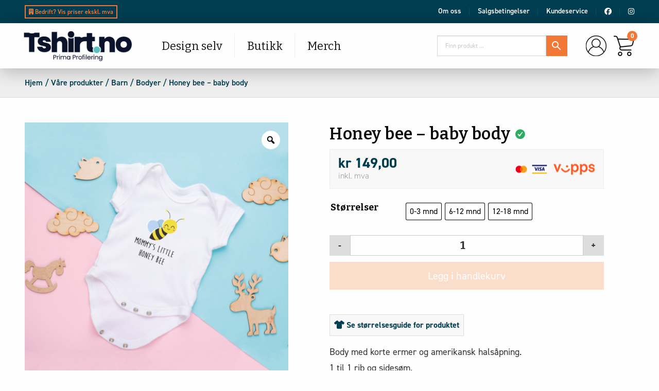

--- FILE ---
content_type: text/html; charset=utf-8
request_url: https://tshirt.no/produkt/honey-bee-baby-body/
body_size: 34294
content:
<!doctype html>

  <html class="no-js"  lang="nb-NO" xmlns:og="http://opengraphprotocol.org/schema/" xmlns:fb="http://www.facebook.com/2008/fbml">

	<head>
		<meta charset="utf-8">
		
		<!-- Force IE to use the latest rendering engine available -->
		<meta http-equiv="X-UA-Compatible" content="IE=edge">

		<!-- Mobile Meta -->
		<meta name="viewport" content="width=device-width, initial-scale=1.0">
		<meta class="foundation-mq">
		<!-- Chrome, Firefox OS and Opera -->
		<meta name="theme-color" content="#003e51">
		<!-- Windows Phone -->
		<meta name="msapplication-navbutton-color" content="#003e51">
		<!-- iOS Safari -->
		<meta name="apple-mobile-web-app-status-bar-style" content="#003e51">
		<meta name="google-site-verification" content="9KvMdBUSpRr4ruNXl5ryNhJlpDBkSLy7KmzBGaoM1bs"/>
		<!-- If Site Icon isn't set in customizer -->
			    <link rel="stylesheet" href="https://use.fontawesome.com/releases/v5.5.0/css/all.css" integrity="sha384-B4dIYHKNBt8Bc12p+WXckhzcICo0wtJAoU8YZTY5qE0Id1GSseTk6S+L3BlXeVIU" crossorigin="anonymous">
		<link rel="pingback" href="https://tshirt.no/xmlrpc.php">

		  
  <title>Honey bee &#8211; baby body &#8211; Tshirt.no</title>
<meta name='robots' content='max-image-preview:large' />

<!-- Google Tag Manager for WordPress by gtm4wp.com -->

<!-- End Google Tag Manager for WordPress by gtm4wp.com -->
<!-- Google tag (gtag.js) consent mode dataLayer added by Site Kit -->

<!-- End Google tag (gtag.js) consent mode dataLayer added by Site Kit -->
<link rel='dns-prefetch' href='//widget.trustpilot.com' />
<link rel='dns-prefetch' href='//stats.wp.com' />
<link rel='dns-prefetch' href='//www.google.com' />
<link rel='dns-prefetch' href='//www.googletagmanager.com' />
<link rel='dns-prefetch' href='//pagead2.googlesyndication.com' />
<link rel='preconnect' href='//c0.wp.com' />
<link rel="alternate" type="application/rss+xml" title="Tshirt.no &raquo; strøm" href="https://tshirt.no/feed/" />
<link rel="alternate" type="application/rss+xml" title="Tshirt.no &raquo; kommentarstrøm" href="https://tshirt.no/comments/feed/" />
<link rel="alternate" title="oEmbed (JSON)" type="application/json+oembed" href="https://tshirt.no/wp-json/oembed/1.0/embed?url=https%3A%2F%2Ftshirt.no%2Fprodukt%2Fhoney-bee-baby-body%2F" />
<link rel="alternate" title="oEmbed (XML)" type="text/xml+oembed" href="https://tshirt.no/wp-json/oembed/1.0/embed?url=https%3A%2F%2Ftshirt.no%2Fprodukt%2Fhoney-bee-baby-body%2F&#038;format=xml" />
<style id='wp-img-auto-sizes-contain-inline-css' type='text/css'>
img:is([sizes=auto i],[sizes^="auto," i]){contain-intrinsic-size:3000px 1500px}
/*# sourceURL=wp-img-auto-sizes-contain-inline-css */
</style>
<link rel='stylesheet' id='dashicons-css' href='https://c0.wp.com/c/6.9/wp-includes/css/dashicons.min.css' type='text/css' media='all' />
<link rel='stylesheet' id='berocket_aapf_widget-style-css' href='https://tshirt.no/wp-content/plugins/woocommerce-ajax-filters/assets/frontend/css/fullmain.min.css?ver=3.1.9.6' type='text/css' media='all' />
<link rel='stylesheet' id='jetpack_related-posts-css' href='https://c0.wp.com/p/jetpack/15.4/modules/related-posts/related-posts.css' type='text/css' media='all' />
<link rel='stylesheet' id='wpb_wmca_accordion_style-css' href='https://tshirt.no/wp-content/plugins/wpb-accordion-menu-or-category/elementor/../assets/css/wpb_wmca_style.css?ver=1.0' type='text/css' media='all' />
<link rel='stylesheet' id='wp-block-library-css' href='https://c0.wp.com/c/6.9/wp-includes/css/dist/block-library/style.min.css' type='text/css' media='all' />
<style id='classic-theme-styles-inline-css' type='text/css'>
/*! This file is auto-generated */
.wp-block-button__link{color:#fff;background-color:#32373c;border-radius:9999px;box-shadow:none;text-decoration:none;padding:calc(.667em + 2px) calc(1.333em + 2px);font-size:1.125em}.wp-block-file__button{background:#32373c;color:#fff;text-decoration:none}
/*# sourceURL=/wp-includes/css/classic-themes.min.css */
</style>
<style id='getwooplugins-attribute-filter-style-inline-css' type='text/css'>
.storepress-search-list-wrapper{display:flex;flex-direction:column;gap:1px}.storepress-components-search-control{margin-bottom:0!important;position:relative}.storepress-components-search-control input[type=search].storepress-components-search-control__input{background:#f0f0f0;border:none;border-radius:2px;box-shadow:0 0 0 transparent;display:block;font-family:-apple-system,BlinkMacSystemFont,Segoe UI,Roboto,Oxygen-Sans,Ubuntu,Cantarell,Helvetica Neue,sans-serif;font-size:16px;height:48px;line-height:normal;margin-left:0;margin-right:0;padding:16px 48px 16px 16px;transition:box-shadow .1s linear;width:100%}@media(prefers-reduced-motion:reduce){.storepress-components-search-control input[type=search].storepress-components-search-control__input{transition-delay:0s;transition-duration:0s}}@media(min-width:600px){.storepress-components-search-control input[type=search].storepress-components-search-control__input{font-size:13px;line-height:normal}}.storepress-components-search-control input[type=search].storepress-components-search-control__input:focus{border-color:var(--wp-admin-theme-color);box-shadow:0 0 0 .5px var(--wp-admin-theme-color);outline:2px solid transparent}.storepress-components-search-control input[type=search].storepress-components-search-control__input::-webkit-input-placeholder{color:rgba(30,30,30,.62)}.storepress-components-search-control input[type=search].storepress-components-search-control__input::-moz-placeholder{color:rgba(30,30,30,.62);opacity:1}.storepress-components-search-control input[type=search].storepress-components-search-control__input:-ms-input-placeholder{color:rgba(30,30,30,.62)}@media(min-width:600px){.storepress-components-search-control input[type=search].storepress-components-search-control__input{font-size:13px}}.storepress-components-search-control input[type=search].storepress-components-search-control__input:focus{background:#fff;box-shadow:inset 0 0 0 var(--wp-admin-border-width-focus) var(--wp-components-color-accent,var(--wp-admin-theme-color,#3858e9))}.storepress-components-search-control input[type=search].storepress-components-search-control__input::-moz-placeholder{color:#757575}.storepress-components-search-control input[type=search].storepress-components-search-control__input::placeholder{color:#757575}.storepress-components-search-control input[type=search].storepress-components-search-control__input::-webkit-search-cancel-button,.storepress-components-search-control input[type=search].storepress-components-search-control__input::-webkit-search-decoration,.storepress-components-search-control input[type=search].storepress-components-search-control__input::-webkit-search-results-button,.storepress-components-search-control input[type=search].storepress-components-search-control__input::-webkit-search-results-decoration{-webkit-appearance:none}.storepress-components-search-control__icon{align-items:center;bottom:0;display:flex;justify-content:center;position:absolute;right:12px;top:0;width:24px}.storepress-components-search-control__icon>svg{margin:8px 0}.storepress-components-search-control__input-wrapper{position:relative}.storepress-search-list-search-result-wrapper{border:1px solid #f0f0f0}.storepress-search-list-search-result-wrapper li,.storepress-search-list-search-result-wrapper ul{list-style:none;margin:0;padding:0}.storepress-search-list-search-result-wrapper ul{border:1px solid #f0f0f0;max-height:40vh;overflow:auto}.storepress-search-list-search-result-wrapper li{align-items:center;border-bottom:1px solid #f0f0f0;color:#2f2f2f;display:flex;font-family:-apple-system,BlinkMacSystemFont,Segoe UI,Roboto,Oxygen-Sans,Ubuntu,Cantarell,Helvetica Neue,sans-serif;font-size:13px;gap:5px;padding:8px}.storepress-search-list-search-result-wrapper li.selected,.storepress-search-list-search-result-wrapper li:hover{background-color:#f0f0f0}.storepress-search-list-search-result-wrapper li:last-child{border-bottom:none}.storepress-search-list-search-result-wrapper li input{height:20px;margin:0;padding:0;width:20px}.storepress-search-list-search-result-wrapper li input[type=radio]{-webkit-appearance:auto;box-shadow:none}.storepress-search-list-search-result-wrapper li input[type=radio]:before{display:none}.storepress-search-list-search-result-wrapper li .storepress-search-list-search-result-item{background-color:#fff}.storepress-search-list-search-result-wrapper li .storepress-search-list-search-result-item__label{cursor:pointer}.storepress-search-list-search-result-wrapper li .storepress-search-list-search-result-item__title{box-sizing:content-box;height:20px;padding:4px}.storepress-search-list-search-result-wrapper li .storepress-search-list-search-result-item__meta{background-color:#ddd;border-radius:5px;padding:4px}
.wp-block-getwooplugins-attribute-filter .filter-items{display:flex;flex-direction:column;float:none!important;gap:10px;margin:0;padding:0}.wp-block-getwooplugins-attribute-filter .filter-items li{list-style:none}.wp-block-getwooplugins-attribute-filter .filter-items.enabled-filter-display-limit-mode .filter-item:not(.selected):nth-child(n+10){display:none!important}.wp-block-getwooplugins-attribute-filter .filter-items.enabled-filter-display-limit-mode .filter-item-more{align-self:flex-end;display:flex}.wp-block-getwooplugins-attribute-filter.is-style-button .filter-items.enabled-filter-display-limit-mode .filter-item-more{align-items:center;align-self:auto}.wp-block-getwooplugins-attribute-filter .filter-item-more{display:none}.wp-block-getwooplugins-attribute-filter .filter-item{align-items:center;display:flex;flex-direction:row;gap:10px;justify-content:space-between}.wp-block-getwooplugins-attribute-filter .filter-item .item{border:2px solid #fff;box-shadow:var(--wvs-item-box-shadow,0 0 0 1px #a8a8a8);box-sizing:border-box;display:block;height:100%;transition:box-shadow .2s ease;width:100%}.wp-block-getwooplugins-attribute-filter .filter-item .item:hover{box-shadow:var(--wvs-hover-item-box-shadow,0 0 0 3px #ddd)}.wp-block-getwooplugins-attribute-filter .filter-item .text{display:inline-block;font-size:.875em}.wp-block-getwooplugins-attribute-filter .filter-item.style-squared .count,.wp-block-getwooplugins-attribute-filter .filter-item.style-squared .item{border-radius:3px}.wp-block-getwooplugins-attribute-filter .filter-item.style-rounded .item{border-radius:100%}.wp-block-getwooplugins-attribute-filter .filter-item.style-rounded .count{border-radius:12px}.wp-block-getwooplugins-attribute-filter .filter-item-wrapper{align-items:center;display:flex;gap:10px}.wp-block-getwooplugins-attribute-filter .filter-item-contents{display:flex;height:var(--wvs-archive-product-item-height,30px);justify-content:center;position:relative;width:var(--wvs-archive-product-item-width,30px)}.wp-block-getwooplugins-attribute-filter .filter-item .count{border:1px solid rgba(0,0,0,.102);color:#000;font-size:12px;line-height:10px;min-width:10px;padding:5px;text-align:center}.wp-block-getwooplugins-attribute-filter .filter-item-inner{width:100%}.wp-block-getwooplugins-attribute-filter .filter-item.selected{order:-1}.wp-block-getwooplugins-attribute-filter .filter-item.selected .item{box-shadow:var(--wvs-selected-item-box-shadow,0 0 0 2px #000)}.wp-block-getwooplugins-attribute-filter .filter-item.selected .filter-item-inner:before{background-image:var(--wvs-tick);background-position:50%;background-repeat:no-repeat;background-size:60%;content:" ";display:block;height:100%;position:absolute;width:100%}.wp-block-getwooplugins-attribute-filter .filter-item.selected .count{background:#000;border:1px solid #000;color:#fff}.wp-block-getwooplugins-attribute-filter.is-style-button .filter-items{flex-direction:row;flex-wrap:wrap}.wp-block-getwooplugins-attribute-filter.is-style-button .filter-item{border:1px solid rgba(0,0,0,.102);border-radius:3px;margin:0;padding:5px 8px 5px 5px}.wp-block-getwooplugins-attribute-filter.is-style-button .filter-item.style-rounded{border-radius:40px}.wp-block-getwooplugins-attribute-filter.is-style-button .filter-item.selected{border:1px solid #000}

/*# sourceURL=https://tshirt.no/wp-content/plugins/woo-variation-swatches-pro/build/attribute-filter/style-index.css */
</style>
<link rel='stylesheet' id='mediaelement-css' href='https://c0.wp.com/c/6.9/wp-includes/js/mediaelement/mediaelementplayer-legacy.min.css' type='text/css' media='all' />
<link rel='stylesheet' id='wp-mediaelement-css' href='https://c0.wp.com/c/6.9/wp-includes/js/mediaelement/wp-mediaelement.min.css' type='text/css' media='all' />
<style id='jetpack-sharing-buttons-style-inline-css' type='text/css'>
.jetpack-sharing-buttons__services-list{display:flex;flex-direction:row;flex-wrap:wrap;gap:0;list-style-type:none;margin:5px;padding:0}.jetpack-sharing-buttons__services-list.has-small-icon-size{font-size:12px}.jetpack-sharing-buttons__services-list.has-normal-icon-size{font-size:16px}.jetpack-sharing-buttons__services-list.has-large-icon-size{font-size:24px}.jetpack-sharing-buttons__services-list.has-huge-icon-size{font-size:36px}@media print{.jetpack-sharing-buttons__services-list{display:none!important}}.editor-styles-wrapper .wp-block-jetpack-sharing-buttons{gap:0;padding-inline-start:0}ul.jetpack-sharing-buttons__services-list.has-background{padding:1.25em 2.375em}
/*# sourceURL=https://tshirt.no/wp-content/plugins/jetpack/_inc/blocks/sharing-buttons/view.css */
</style>
<link rel='stylesheet' id='woolentor-block-common-css' href='https://tshirt.no/wp-content/plugins/woolentor-addons/woolentor-blocks/assets/css/common-style.css?ver=3.3.1' type='text/css' media='all' />
<link rel='stylesheet' id='woolentor-block-default-css' href='https://tshirt.no/wp-content/plugins/woolentor-addons/woolentor-blocks/assets/css/style-index.css?ver=3.3.1' type='text/css' media='all' />
<style id='global-styles-inline-css' type='text/css'>
:root{--wp--preset--aspect-ratio--square: 1;--wp--preset--aspect-ratio--4-3: 4/3;--wp--preset--aspect-ratio--3-4: 3/4;--wp--preset--aspect-ratio--3-2: 3/2;--wp--preset--aspect-ratio--2-3: 2/3;--wp--preset--aspect-ratio--16-9: 16/9;--wp--preset--aspect-ratio--9-16: 9/16;--wp--preset--color--black: #000000;--wp--preset--color--cyan-bluish-gray: #abb8c3;--wp--preset--color--white: #ffffff;--wp--preset--color--pale-pink: #f78da7;--wp--preset--color--vivid-red: #cf2e2e;--wp--preset--color--luminous-vivid-orange: #ff6900;--wp--preset--color--luminous-vivid-amber: #fcb900;--wp--preset--color--light-green-cyan: #7bdcb5;--wp--preset--color--vivid-green-cyan: #00d084;--wp--preset--color--pale-cyan-blue: #8ed1fc;--wp--preset--color--vivid-cyan-blue: #0693e3;--wp--preset--color--vivid-purple: #9b51e0;--wp--preset--gradient--vivid-cyan-blue-to-vivid-purple: linear-gradient(135deg,rgb(6,147,227) 0%,rgb(155,81,224) 100%);--wp--preset--gradient--light-green-cyan-to-vivid-green-cyan: linear-gradient(135deg,rgb(122,220,180) 0%,rgb(0,208,130) 100%);--wp--preset--gradient--luminous-vivid-amber-to-luminous-vivid-orange: linear-gradient(135deg,rgb(252,185,0) 0%,rgb(255,105,0) 100%);--wp--preset--gradient--luminous-vivid-orange-to-vivid-red: linear-gradient(135deg,rgb(255,105,0) 0%,rgb(207,46,46) 100%);--wp--preset--gradient--very-light-gray-to-cyan-bluish-gray: linear-gradient(135deg,rgb(238,238,238) 0%,rgb(169,184,195) 100%);--wp--preset--gradient--cool-to-warm-spectrum: linear-gradient(135deg,rgb(74,234,220) 0%,rgb(151,120,209) 20%,rgb(207,42,186) 40%,rgb(238,44,130) 60%,rgb(251,105,98) 80%,rgb(254,248,76) 100%);--wp--preset--gradient--blush-light-purple: linear-gradient(135deg,rgb(255,206,236) 0%,rgb(152,150,240) 100%);--wp--preset--gradient--blush-bordeaux: linear-gradient(135deg,rgb(254,205,165) 0%,rgb(254,45,45) 50%,rgb(107,0,62) 100%);--wp--preset--gradient--luminous-dusk: linear-gradient(135deg,rgb(255,203,112) 0%,rgb(199,81,192) 50%,rgb(65,88,208) 100%);--wp--preset--gradient--pale-ocean: linear-gradient(135deg,rgb(255,245,203) 0%,rgb(182,227,212) 50%,rgb(51,167,181) 100%);--wp--preset--gradient--electric-grass: linear-gradient(135deg,rgb(202,248,128) 0%,rgb(113,206,126) 100%);--wp--preset--gradient--midnight: linear-gradient(135deg,rgb(2,3,129) 0%,rgb(40,116,252) 100%);--wp--preset--font-size--small: 13px;--wp--preset--font-size--medium: 20px;--wp--preset--font-size--large: 36px;--wp--preset--font-size--x-large: 42px;--wp--preset--spacing--20: 0.44rem;--wp--preset--spacing--30: 0.67rem;--wp--preset--spacing--40: 1rem;--wp--preset--spacing--50: 1.5rem;--wp--preset--spacing--60: 2.25rem;--wp--preset--spacing--70: 3.38rem;--wp--preset--spacing--80: 5.06rem;--wp--preset--shadow--natural: 6px 6px 9px rgba(0, 0, 0, 0.2);--wp--preset--shadow--deep: 12px 12px 50px rgba(0, 0, 0, 0.4);--wp--preset--shadow--sharp: 6px 6px 0px rgba(0, 0, 0, 0.2);--wp--preset--shadow--outlined: 6px 6px 0px -3px rgb(255, 255, 255), 6px 6px rgb(0, 0, 0);--wp--preset--shadow--crisp: 6px 6px 0px rgb(0, 0, 0);}:where(.is-layout-flex){gap: 0.5em;}:where(.is-layout-grid){gap: 0.5em;}body .is-layout-flex{display: flex;}.is-layout-flex{flex-wrap: wrap;align-items: center;}.is-layout-flex > :is(*, div){margin: 0;}body .is-layout-grid{display: grid;}.is-layout-grid > :is(*, div){margin: 0;}:where(.wp-block-columns.is-layout-flex){gap: 2em;}:where(.wp-block-columns.is-layout-grid){gap: 2em;}:where(.wp-block-post-template.is-layout-flex){gap: 1.25em;}:where(.wp-block-post-template.is-layout-grid){gap: 1.25em;}.has-black-color{color: var(--wp--preset--color--black) !important;}.has-cyan-bluish-gray-color{color: var(--wp--preset--color--cyan-bluish-gray) !important;}.has-white-color{color: var(--wp--preset--color--white) !important;}.has-pale-pink-color{color: var(--wp--preset--color--pale-pink) !important;}.has-vivid-red-color{color: var(--wp--preset--color--vivid-red) !important;}.has-luminous-vivid-orange-color{color: var(--wp--preset--color--luminous-vivid-orange) !important;}.has-luminous-vivid-amber-color{color: var(--wp--preset--color--luminous-vivid-amber) !important;}.has-light-green-cyan-color{color: var(--wp--preset--color--light-green-cyan) !important;}.has-vivid-green-cyan-color{color: var(--wp--preset--color--vivid-green-cyan) !important;}.has-pale-cyan-blue-color{color: var(--wp--preset--color--pale-cyan-blue) !important;}.has-vivid-cyan-blue-color{color: var(--wp--preset--color--vivid-cyan-blue) !important;}.has-vivid-purple-color{color: var(--wp--preset--color--vivid-purple) !important;}.has-black-background-color{background-color: var(--wp--preset--color--black) !important;}.has-cyan-bluish-gray-background-color{background-color: var(--wp--preset--color--cyan-bluish-gray) !important;}.has-white-background-color{background-color: var(--wp--preset--color--white) !important;}.has-pale-pink-background-color{background-color: var(--wp--preset--color--pale-pink) !important;}.has-vivid-red-background-color{background-color: var(--wp--preset--color--vivid-red) !important;}.has-luminous-vivid-orange-background-color{background-color: var(--wp--preset--color--luminous-vivid-orange) !important;}.has-luminous-vivid-amber-background-color{background-color: var(--wp--preset--color--luminous-vivid-amber) !important;}.has-light-green-cyan-background-color{background-color: var(--wp--preset--color--light-green-cyan) !important;}.has-vivid-green-cyan-background-color{background-color: var(--wp--preset--color--vivid-green-cyan) !important;}.has-pale-cyan-blue-background-color{background-color: var(--wp--preset--color--pale-cyan-blue) !important;}.has-vivid-cyan-blue-background-color{background-color: var(--wp--preset--color--vivid-cyan-blue) !important;}.has-vivid-purple-background-color{background-color: var(--wp--preset--color--vivid-purple) !important;}.has-black-border-color{border-color: var(--wp--preset--color--black) !important;}.has-cyan-bluish-gray-border-color{border-color: var(--wp--preset--color--cyan-bluish-gray) !important;}.has-white-border-color{border-color: var(--wp--preset--color--white) !important;}.has-pale-pink-border-color{border-color: var(--wp--preset--color--pale-pink) !important;}.has-vivid-red-border-color{border-color: var(--wp--preset--color--vivid-red) !important;}.has-luminous-vivid-orange-border-color{border-color: var(--wp--preset--color--luminous-vivid-orange) !important;}.has-luminous-vivid-amber-border-color{border-color: var(--wp--preset--color--luminous-vivid-amber) !important;}.has-light-green-cyan-border-color{border-color: var(--wp--preset--color--light-green-cyan) !important;}.has-vivid-green-cyan-border-color{border-color: var(--wp--preset--color--vivid-green-cyan) !important;}.has-pale-cyan-blue-border-color{border-color: var(--wp--preset--color--pale-cyan-blue) !important;}.has-vivid-cyan-blue-border-color{border-color: var(--wp--preset--color--vivid-cyan-blue) !important;}.has-vivid-purple-border-color{border-color: var(--wp--preset--color--vivid-purple) !important;}.has-vivid-cyan-blue-to-vivid-purple-gradient-background{background: var(--wp--preset--gradient--vivid-cyan-blue-to-vivid-purple) !important;}.has-light-green-cyan-to-vivid-green-cyan-gradient-background{background: var(--wp--preset--gradient--light-green-cyan-to-vivid-green-cyan) !important;}.has-luminous-vivid-amber-to-luminous-vivid-orange-gradient-background{background: var(--wp--preset--gradient--luminous-vivid-amber-to-luminous-vivid-orange) !important;}.has-luminous-vivid-orange-to-vivid-red-gradient-background{background: var(--wp--preset--gradient--luminous-vivid-orange-to-vivid-red) !important;}.has-very-light-gray-to-cyan-bluish-gray-gradient-background{background: var(--wp--preset--gradient--very-light-gray-to-cyan-bluish-gray) !important;}.has-cool-to-warm-spectrum-gradient-background{background: var(--wp--preset--gradient--cool-to-warm-spectrum) !important;}.has-blush-light-purple-gradient-background{background: var(--wp--preset--gradient--blush-light-purple) !important;}.has-blush-bordeaux-gradient-background{background: var(--wp--preset--gradient--blush-bordeaux) !important;}.has-luminous-dusk-gradient-background{background: var(--wp--preset--gradient--luminous-dusk) !important;}.has-pale-ocean-gradient-background{background: var(--wp--preset--gradient--pale-ocean) !important;}.has-electric-grass-gradient-background{background: var(--wp--preset--gradient--electric-grass) !important;}.has-midnight-gradient-background{background: var(--wp--preset--gradient--midnight) !important;}.has-small-font-size{font-size: var(--wp--preset--font-size--small) !important;}.has-medium-font-size{font-size: var(--wp--preset--font-size--medium) !important;}.has-large-font-size{font-size: var(--wp--preset--font-size--large) !important;}.has-x-large-font-size{font-size: var(--wp--preset--font-size--x-large) !important;}
:where(.wp-block-post-template.is-layout-flex){gap: 1.25em;}:where(.wp-block-post-template.is-layout-grid){gap: 1.25em;}
:where(.wp-block-term-template.is-layout-flex){gap: 1.25em;}:where(.wp-block-term-template.is-layout-grid){gap: 1.25em;}
:where(.wp-block-columns.is-layout-flex){gap: 2em;}:where(.wp-block-columns.is-layout-grid){gap: 2em;}
:root :where(.wp-block-pullquote){font-size: 1.5em;line-height: 1.6;}
/*# sourceURL=global-styles-inline-css */
</style>
<link rel='stylesheet' id='contact-form-7-css' href='https://tshirt.no/wp-content/plugins/contact-form-7/includes/css/styles.css?ver=6.1.4' type='text/css' media='all' />
<link rel='stylesheet' id='fpd-jssocials-theme-css' href='https://tshirt.no/wp-content/plugins/fancy-product-designer/assets/jssocials/jssocials-theme-flat.css?ver=1.4.0' type='text/css' media='all' />
<link rel='stylesheet' id='fpd-jssocials-css' href='https://tshirt.no/wp-content/plugins/fancy-product-designer/assets/jssocials/jssocials.css?ver=1.4.0' type='text/css' media='all' />
<link rel='stylesheet' id='fpd-js-css' href='https://tshirt.no/wp-content/plugins/fancy-product-designer/assets/css/FancyProductDesigner-all.min.css?ver=6.3.2' type='text/css' media='all' />
<link rel='stylesheet' id='fpd-single-product-css' href='https://tshirt.no/wp-content/plugins/fancy-product-designer/assets/css/fancy-product.css?ver=6.3.4' type='text/css' media='all' />
<link rel='stylesheet' id='twoinc-payment-gateway-css-css' href='https://tshirt.no/wp-content/plugins/tillit-payment-gateway//assets/css/twoinc.css?ver=2.23.9' type='text/css' media='all' />
<link rel='stylesheet' id='photoswipe-css' href='https://c0.wp.com/p/woocommerce/10.4.3/assets/css/photoswipe/photoswipe.min.css' type='text/css' media='all' />
<link rel='stylesheet' id='photoswipe-default-skin-css' href='https://c0.wp.com/p/woocommerce/10.4.3/assets/css/photoswipe/default-skin/default-skin.min.css' type='text/css' media='all' />
<link rel='stylesheet' id='woocommerce-layout-css' href='https://c0.wp.com/p/woocommerce/10.4.3/assets/css/woocommerce-layout.css' type='text/css' media='all' />
<style id='woocommerce-layout-inline-css' type='text/css'>

	.infinite-scroll .woocommerce-pagination {
		display: none;
	}
/*# sourceURL=woocommerce-layout-inline-css */
</style>
<link rel='stylesheet' id='woocommerce-smallscreen-css' href='https://c0.wp.com/p/woocommerce/10.4.3/assets/css/woocommerce-smallscreen.css' type='text/css' media='only screen and (max-width: 768px)' />
<link rel='stylesheet' id='woocommerce-general-css' href='https://c0.wp.com/p/woocommerce/10.4.3/assets/css/woocommerce.css' type='text/css' media='all' />
<style id='woocommerce-inline-inline-css' type='text/css'>
.woocommerce form .form-row .required { visibility: visible; }
/*# sourceURL=woocommerce-inline-inline-css */
</style>
<link rel='stylesheet' id='aws-pro-style-css' href='https://tshirt.no/wp-content/plugins/advanced-woo-search-pro/assets/css/common.min.css?ver=pro3.37' type='text/css' media='all' />
<link rel='stylesheet' id='bambora_online_checkout_front_style-css' href='https://tshirt.no/wp-content/plugins/bambora-online-checkout/assets/style/bambora-online-checkout-front.css?ver=8.0.5' type='text/css' media='all' />
<link rel='stylesheet' id='woo-variation-gallery-slider-css' href='https://tshirt.no/wp-content/plugins/woo-variation-gallery/assets/css/slick.min.css?ver=1.8.1' type='text/css' media='all' />
<link rel='stylesheet' id='woo-variation-gallery-css' href='https://tshirt.no/wp-content/plugins/woo-variation-gallery/assets/css/frontend.min.css?ver=1741217021' type='text/css' media='all' />
<style id='woo-variation-gallery-inline-css' type='text/css'>
:root {--wvg-thumbnail-item: 4;--wvg-thumbnail-item-gap: 0px;--wvg-single-image-size: 600px;--wvg-gallery-width: 50%;--wvg-gallery-margin: 30px;}/* Default Width */.woo-variation-product-gallery {max-width: 50% !important;width: 100%;}/* Medium Devices, Desktops *//* Small Devices, Tablets */@media only screen and (max-width: 768px) {.woo-variation-product-gallery {width: 720px;max-width: 100% !important;}}/* Extra Small Devices, Phones */@media only screen and (max-width: 480px) {.woo-variation-product-gallery {width: 320px;max-width: 100% !important;}}
/*# sourceURL=woo-variation-gallery-inline-css */
</style>
<link rel='stylesheet' id='woo-variation-swatches-css' href='https://tshirt.no/wp-content/plugins/woo-variation-swatches/assets/css/frontend.min.css?ver=1762860244' type='text/css' media='all' />
<style id='woo-variation-swatches-inline-css' type='text/css'>
:root {
--wvs-tick:url("data:image/svg+xml;utf8,%3Csvg filter='drop-shadow(0px 0px 2px rgb(0 0 0 / .8))' xmlns='http://www.w3.org/2000/svg'  viewBox='0 0 30 30'%3E%3Cpath fill='none' stroke='%23ffffff' stroke-linecap='round' stroke-linejoin='round' stroke-width='4' d='M4 16L11 23 27 7'/%3E%3C/svg%3E");

--wvs-cross:url("data:image/svg+xml;utf8,%3Csvg filter='drop-shadow(0px 0px 5px rgb(255 255 255 / .6))' xmlns='http://www.w3.org/2000/svg' width='72px' height='72px' viewBox='0 0 24 24'%3E%3Cpath fill='none' stroke='%23ff0000' stroke-linecap='round' stroke-width='0.6' d='M5 5L19 19M19 5L5 19'/%3E%3C/svg%3E");
--wvs-position:flex-start;
--wvs-single-product-large-item-width:40px;
--wvs-single-product-large-item-height:40px;
--wvs-single-product-large-item-font-size:16px;
--wvs-single-product-item-width:32px;
--wvs-single-product-item-height:32px;
--wvs-single-product-item-font-size:16px;
--wvs-archive-product-item-width:20px;
--wvs-archive-product-item-height:20px;
--wvs-archive-product-item-font-size:14px;
--wvs-tooltip-background-color:#003e51;
--wvs-tooltip-text-color:#ffffff;
--wvs-item-box-shadow:0 0 0 1px #000000;
--wvs-item-background-color:#FFFFFF;
--wvs-item-text-color:#000000;
--wvs-hover-item-box-shadow:0 0 0 3px #000000;
--wvs-hover-item-background-color:#FFFFFF;
--wvs-hover-item-text-color:#000000;
--wvs-selected-item-box-shadow:0 0 0 2px #000000;
--wvs-selected-item-background-color:#FFFFFF;
--wvs-selected-item-text-color:#000000}
/*# sourceURL=woo-variation-swatches-inline-css */
</style>
<link rel='stylesheet' id='woolentor-widgets-pro-css' href='https://tshirt.no/wp-content/plugins/woolentor-addons-pro/assets/css/woolentor-widgets-pro.css?ver=2.1.4' type='text/css' media='all' />
<link rel='stylesheet' id='slick-css' href='https://tshirt.no/wp-content/plugins/woolentor-addons/assets/css/slick.css?ver=3.3.1' type='text/css' media='all' />
<link rel='stylesheet' id='simple-line-icons-wl-css' href='https://tshirt.no/wp-content/plugins/woolentor-addons/assets/css/simple-line-icons.css?ver=3.3.1' type='text/css' media='all' />
<link rel='stylesheet' id='woolentor-product-grid-css' href='https://tshirt.no/wp-content/plugins/woolentor-addons/assets/css/product-grid.css?ver=3.3.1' type='text/css' media='all' />
<link rel='stylesheet' id='font-awesome-css' href='https://tshirt.no/wp-content/plugins/elementor/assets/lib/font-awesome/css/font-awesome.min.css?ver=4.7.0' type='text/css' media='all' />
<link rel='stylesheet' id='htflexboxgrid-css' href='https://tshirt.no/wp-content/plugins/woolentor-addons/assets/css/htflexboxgrid.css?ver=3.3.1' type='text/css' media='all' />
<link rel='stylesheet' id='woolentor-widgets-css' href='https://tshirt.no/wp-content/plugins/woolentor-addons/assets/css/woolentor-widgets.css?ver=3.3.1' type='text/css' media='all' />
<link rel='stylesheet' id='woolentor-quickview-css' href='https://tshirt.no/wp-content/plugins/woolentor-addons/includes/modules/quickview/assets/css/frontend.css?ver=3.3.1' type='text/css' media='all' />
<link rel='stylesheet' id='dokan-style-css' href='https://tshirt.no/wp-content/plugins/dokan-lite/assets/css/style.css?ver=1712234316' type='text/css' media='all' />
<link rel='stylesheet' id='dokan-modal-css' href='https://tshirt.no/wp-content/plugins/dokan-lite/assets/vendors/izimodal/iziModal.min.css?ver=1712234316' type='text/css' media='all' />
<link rel='stylesheet' id='dokan-fontawesome-css' href='https://tshirt.no/wp-content/plugins/dokan-lite/assets/vendors/font-awesome/css/font-awesome.min.css?ver=3.10.2' type='text/css' media='all' />
<link rel='stylesheet' id='dokan-select2-css-css' href='https://tshirt.no/wp-content/plugins/dokan-lite/assets/vendors/select2/select2.css?ver=3.10.2' type='text/css' media='all' />
<link rel='stylesheet' id='ald-styles-css' href='https://tshirt.no/wp-content/plugins/ajax-load-more-anything/assets/styles.min.css?ver=3.3.8' type='text/css' media='all' />
<link rel='stylesheet' id='animate-css-css' href='https://tshirt.no/wp-content/themes/tshirt/assets/styles/animate.css?ver=1601897432' type='text/css' media='all' />
<link rel='stylesheet' id='site-css-css' href='https://tshirt.no/wp-content/themes/tshirt/assets/styles/style.css?v=1377413926&#038;ver=1601897432' type='text/css' media='all' />
<link rel='stylesheet' id='webtron-css-css' href='https://tshirt.no/wp-content/themes/tshirt/assets/styles/webtron.css?v=1731058594&#038;ver=1601897432' type='text/css' media='all' />
<link rel='stylesheet' id='magnific-popup-css-css' href='https://tshirt.no/wp-content/themes/tshirt/assets/styles/magnific-popup.css?ver=1601897432' type='text/css' media='all' />



































<!-- Google tag (gtag.js) snippet added by Site Kit -->
<!-- Google Analytics snippet added by Site Kit -->


<link rel="https://api.w.org/" href="https://tshirt.no/wp-json/" /><link rel="alternate" title="JSON" type="application/json" href="https://tshirt.no/wp-json/wp/v2/product/8950" /><link rel="canonical" href="https://tshirt.no/produkt/honey-bee-baby-body/" />
<meta name="generator" content="Site Kit by Google 1.170.0" />	<style>img#wpstats{display:none}</style>
		
<!-- Google Tag Manager for WordPress by gtm4wp.com -->
<!-- GTM Container placement set to automatic -->


<!-- End Google Tag Manager for WordPress by gtm4wp.com --><!-- Kliken Google Site Verification Token Tag --><meta name="google-site-verification" content="9KvMdBUSpRr4ruNXl5ryNhJlpDBkSLy7KmzBGaoM1bs" />



  	<!-- Start cookieyes banner -->
	
	<!-- End cookieyes banner -->
  	<noscript><style>.woocommerce-product-gallery{ opacity: 1 !important; }</style></noscript>
	
<!-- Google AdSense meta tags added by Site Kit -->
<meta name="google-adsense-platform-account" content="ca-host-pub-2644536267352236">
<meta name="google-adsense-platform-domain" content="sitekit.withgoogle.com">
<!-- End Google AdSense meta tags added by Site Kit -->
<meta name="generator" content="Elementor 3.34.2; features: e_font_icon_svg, additional_custom_breakpoints; settings: css_print_method-internal, google_font-enabled, font_display-auto">

            

        <meta name="description" content="Body med korte ermer og amerikansk halsåpning. 1 til 1 rib og sidesøm. Materiale 100% bomull Vekt 165g/m2 Størrelser 0-6, 6-12, 12-18, 18-24 månader Vaskeanvisning:     " />
			<style>
				.e-con.e-parent:nth-of-type(n+4):not(.e-lazyloaded):not(.e-no-lazyload),
				.e-con.e-parent:nth-of-type(n+4):not(.e-lazyloaded):not(.e-no-lazyload) * {
					background-image: none !important;
				}
				@media screen and (max-height: 1024px) {
					.e-con.e-parent:nth-of-type(n+3):not(.e-lazyloaded):not(.e-no-lazyload),
					.e-con.e-parent:nth-of-type(n+3):not(.e-lazyloaded):not(.e-no-lazyload) * {
						background-image: none !important;
					}
				}
				@media screen and (max-height: 640px) {
					.e-con.e-parent:nth-of-type(n+2):not(.e-lazyloaded):not(.e-no-lazyload),
					.e-con.e-parent:nth-of-type(n+2):not(.e-lazyloaded):not(.e-no-lazyload) * {
						background-image: none !important;
					}
				}
			</style>
			
<!-- Google AdSense snippet added by Site Kit -->


<!-- End Google AdSense snippet added by Site Kit -->
<link rel="icon" href="https://tshirtno.blob.core.windows.net/uploads/2025/10/cropped-RGB-Tshirt-ikon-32x32.png" sizes="32x32" />
<link rel="icon" href="https://tshirtno.blob.core.windows.net/uploads/2025/10/cropped-RGB-Tshirt-ikon-192x192.png" sizes="192x192" />
<link rel="apple-touch-icon" href="https://tshirtno.blob.core.windows.net/uploads/2025/10/cropped-RGB-Tshirt-ikon-180x180.png" />
<meta name="msapplication-TileImage" content="https://tshirtno.blob.core.windows.net/uploads/2025/10/cropped-RGB-Tshirt-ikon-270x270.png" />
		<style type="text/css" id="wp-custom-css">
			@import url('https://fonts.googleapis.com/css2?family=Bebas+Neue&display=swap');

:root {
  --heading-font: 'Bebas Neue', sans-serif;
}
h1, h2, h3, .heading, .entry-title, .product_title {
  font-family: var(--heading-font);
  letter-spacing: 0.5px; /* valgfritt */
}		</style>
		<style type="text/css"></style>
		
	</head>
			
	<body class="wp-singular product-template-default single single-product postid-8950 wp-custom-logo wp-theme-tshirt theme-tshirt woocommerce woocommerce-page woocommerce-no-js woo-variation-gallery woo-variation-gallery-theme-tshirt woo-variation-swatches wvs-behavior-blur wvs-theme-tshirt wvs-mobile wvs-show-label wvs-tooltip woolentor_current_theme_ elementor-default elementor-kit-27191 dokan-theme-tshirt" data-user="0">
		<div class="off-canvas-wrapper">
			
			<!-- Load off-canvas container. Feel free to remove if not using. -->			
			
<div class="off-canvas position-right" id="off-canvas" data-off-canvas>
	<div id="mobile-logo">
		<a href="https://tshirt.no" rel="nofollow"> 
			<img class="menylogo" src="https://tshirtno.blob.core.windows.net/uploads/2025/10/cropped-RGB-Tshirt-Lys-bakgrunn-solid.png" class="menylogo">		
		</a>
	</div>
	<div id="menu-search">
		<div class="aws-container" data-id="1" data-url="/?wc-ajax=aws_action" data-siteurl="https://tshirt.no" data-lang="" data-show-loader="true" data-show-more="true" data-ajax-search="true" data-show-page="true" data-show-clear="true" data-mobile-screen="true" data-buttons-order="2" data-target-blank="false" data-use-analytics="true" data-min-chars="1" data-filters="" data-init-filter="1" data-timeout="300" data-notfound="Fant ingen produkter" data-more="Se alle resultater" data-is-mobile="true" data-page-id="8950" data-tax="" data-sku="SKU: " data-item-added="Item added" data-sale-badge="Sale!" ><form class="aws-search-form" action="https://tshirt.no/" method="get" role="search" ><div class="aws-wrapper"><label class="aws-search-label" for="6970376261d16">Finn produkt ...</label><input  type="search" name="s" id="6970376261d16" value="" class="aws-search-field" placeholder="Finn produkt ..." autocomplete="off" /><input type="hidden" name="post_type" value="product"><input type="hidden" name="type_aws" value="true"><input type="hidden" name="aws_id" value="1"><input type="hidden" name="aws_filter" class="awsFilterHidden" value="1"><input type="hidden" name="awscat" class="awsCatHidden" value="Form:1 Filter:All"><div class="aws-search-clear"><span>×</span></div><div class="aws-loader"></div></div><div class="aws-search-btn aws-form-btn"><span class="aws-search-btn_icon"><svg focusable="false" xmlns="http://www.w3.org/2000/svg" viewBox="0 0 24 24" width="24px"><path d="M15.5 14h-.79l-.28-.27C15.41 12.59 16 11.11 16 9.5 16 5.91 13.09 3 9.5 3S3 5.91 3 9.5 5.91 16 9.5 16c1.61 0 3.09-.59 4.23-1.57l.27.28v.79l5 4.99L20.49 19l-4.99-5zm-6 0C7.01 14 5 11.99 5 9.5S7.01 5 9.5 5 14 7.01 14 9.5 11.99 14 9.5 14z"></path></svg></span></div></form></div>	</div>
	<div id="mobile-menu">
		<ul id="menu-hovedmeny" class="vertical menu accordion-menu" data-accordion-menu><li id="menu-item-40230" class="menu-item menu-item-type-post_type menu-item-object-page menu-item-has-children menu-item-40230"><a href="https://tshirt.no/hovedside/design-selv/">Design selv</a>
<ul class="vertical menu">
	<li id="menu-item-183216" class="menu-item menu-item-type-taxonomy menu-item-object-product_cat menu-item-183216"><a href="https://tshirt.no/produktkategori/design-selv/">Alle produkter</a></li>
	<li id="menu-item-183208" class="menu-item menu-item-type-taxonomy menu-item-object-product_cat menu-item-183208"><a href="https://tshirt.no/produktkategori/design-selv/t-skjorter-alle/">T-skjorter</a></li>
	<li id="menu-item-183209" class="menu-item menu-item-type-taxonomy menu-item-object-product_cat menu-item-183209"><a href="https://tshirt.no/produktkategori/design-selv/gensere-alle/">Gensere</a></li>
	<li id="menu-item-183210" class="menu-item menu-item-type-taxonomy menu-item-object-product_cat menu-item-183210"><a href="https://tshirt.no/produktkategori/design-selv/jakker-design-selv/">Jakker</a></li>
	<li id="menu-item-183211" class="menu-item menu-item-type-taxonomy menu-item-object-product_cat menu-item-183211"><a href="https://tshirt.no/produktkategori/design-selv/barn/">Barn</a></li>
	<li id="menu-item-183212" class="menu-item menu-item-type-taxonomy menu-item-object-product_cat menu-item-183212"><a href="https://tshirt.no/produktkategori/design-selv/hodeplagg/">Hodeplagg</a></li>
	<li id="menu-item-183213" class="menu-item menu-item-type-taxonomy menu-item-object-product_cat menu-item-183213"><a href="https://tshirt.no/produktkategori/design-selv/kopper/">Kopper</a></li>
	<li id="menu-item-183214" class="menu-item menu-item-type-taxonomy menu-item-object-product_cat menu-item-183214"><a href="https://tshirt.no/produktkategori/merch/steffen/jf_bags/">Ryggsekker &amp; Bags</a></li>
	<li id="menu-item-183215" class="menu-item menu-item-type-taxonomy menu-item-object-product_cat menu-item-183215"><a href="https://tshirt.no/produktkategori/design-selv/synlighet/">Synlighet</a></li>
</ul>
</li>
<li id="menu-item-40229" class="menu-item menu-item-type-post_type menu-item-object-page menu-item-40229"><a href="https://tshirt.no/vare-produkter/">Butikk</a></li>
<li id="menu-item-77" class="menu-item menu-item-type-post_type menu-item-object-page menu-item-77"><a href="https://tshirt.no/merch/">Merch</a></li>
</ul>		<ul id="menu-toppmeny" class="medium-horizontal menu" data-responsive-menu="accordion medium-dropdown"><li id="menu-item-70" class="menu-item menu-item-type-post_type menu-item-object-page menu-item-70"><a href="https://tshirt.no/om-oss-2/">Om oss</a></li>
<li id="menu-item-280" class="menu-item menu-item-type-post_type menu-item-object-page menu-item-280"><a href="https://tshirt.no/salgsbetingelser/">Salgsbetingelser</a></li>
<li id="menu-item-71" class="menu-item menu-item-type-post_type menu-item-object-page menu-item-71"><a href="https://tshirt.no/kundeservice/">Kundeservice</a></li>
<li id="menu-item-35278" class="menu-item menu-item-type-custom menu-item-object-custom menu-item-35278"><a href="https://www.facebook.com/Tshirt.no/"><i class="fab fa-facebook"></i></a></li>
<li id="menu-item-35279" class="menu-item menu-item-type-custom menu-item-object-custom menu-item-35279"><a href="https://www.instagram.com/tshirt.no/"><I class="fab fa-instagram"></i></a></li>
</ul>	</div>
</div>			
			<div class="off-canvas-content" data-off-canvas-content>
				
				<header data-ajaxurl="https://tshirt.no/wp-admin/admin-ajax.php" class="header new" role="banner">
							
					 <!-- This navs will be applied to the topbar, above all content 
						  To see additional nav styles, visit the /parts directory -->
					 <div id="secondary-menu-bg" class="show-for-medium">

	<div class="grid-container">

		<div class="grid-x align-middle">

			<div class="cell auto">

				<div id="company"><i class="fas fa-building"></i> <span id="tax-switcher" class="inc-tax">Bedrift? Vis priser ekskl. mva</span></div>

			</div>

			<div class="cell shrink text-right">

				<div id="secondary-menu">
					<ul id="menu-toppmeny-1" class="medium-horizontal menu" data-responsive-menu="accordion medium-dropdown"><li class="menu-item menu-item-type-post_type menu-item-object-page menu-item-70"><a href="https://tshirt.no/om-oss-2/">Om oss</a></li>
<li class="menu-item menu-item-type-post_type menu-item-object-page menu-item-280"><a href="https://tshirt.no/salgsbetingelser/">Salgsbetingelser</a></li>
<li class="menu-item menu-item-type-post_type menu-item-object-page menu-item-71"><a href="https://tshirt.no/kundeservice/">Kundeservice</a></li>
<li class="menu-item menu-item-type-custom menu-item-object-custom menu-item-35278"><a href="https://www.facebook.com/Tshirt.no/"><i class="fab fa-facebook"></i></a></li>
<li class="menu-item menu-item-type-custom menu-item-object-custom menu-item-35279"><a href="https://www.instagram.com/tshirt.no/"><I class="fab fa-instagram"></i></a></li>
</ul>				</div>
			</div>

		</div>

	</div>

</div>

<div id="primary-menu-bg">
	<div class="grid-container">

		<div class="grid-x align-middle">

			<div class="cell auto large-shrink">
				<div id="main-logo">
					<a href="https://tshirt.no" rel="nofollow"> 
						<img src="https://tshirtno.blob.core.windows.net/uploads/2025/10/cropped-RGB-Tshirt-Lys-bakgrunn-solid.png" class="logobilde">			
					</a>
				</div>
			</div>

			<div class="cell auto show-for-large">
				<div id="main-menu">
					<ul id="menu-hovedmeny-1" class="medium-horizontal menu" data-responsive-menu="accordion medium-dropdown"><li class="menu-item menu-item-type-post_type menu-item-object-page menu-item-has-children menu-item-40230"><a href="https://tshirt.no/hovedside/design-selv/">Design selv</a>
<ul class="menu">
	<li class="menu-item menu-item-type-taxonomy menu-item-object-product_cat menu-item-183216"><a href="https://tshirt.no/produktkategori/design-selv/">Alle produkter</a></li>
	<li class="menu-item menu-item-type-taxonomy menu-item-object-product_cat menu-item-183208"><a href="https://tshirt.no/produktkategori/design-selv/t-skjorter-alle/">T-skjorter</a></li>
	<li class="menu-item menu-item-type-taxonomy menu-item-object-product_cat menu-item-183209"><a href="https://tshirt.no/produktkategori/design-selv/gensere-alle/">Gensere</a></li>
	<li class="menu-item menu-item-type-taxonomy menu-item-object-product_cat menu-item-183210"><a href="https://tshirt.no/produktkategori/design-selv/jakker-design-selv/">Jakker</a></li>
	<li class="menu-item menu-item-type-taxonomy menu-item-object-product_cat menu-item-183211"><a href="https://tshirt.no/produktkategori/design-selv/barn/">Barn</a></li>
	<li class="menu-item menu-item-type-taxonomy menu-item-object-product_cat menu-item-183212"><a href="https://tshirt.no/produktkategori/design-selv/hodeplagg/">Hodeplagg</a></li>
	<li class="menu-item menu-item-type-taxonomy menu-item-object-product_cat menu-item-183213"><a href="https://tshirt.no/produktkategori/design-selv/kopper/">Kopper</a></li>
	<li class="menu-item menu-item-type-taxonomy menu-item-object-product_cat menu-item-183214"><a href="https://tshirt.no/produktkategori/merch/steffen/jf_bags/">Ryggsekker &amp; Bags</a></li>
	<li class="menu-item menu-item-type-taxonomy menu-item-object-product_cat menu-item-183215"><a href="https://tshirt.no/produktkategori/design-selv/synlighet/">Synlighet</a></li>
</ul>
</li>
<li class="menu-item menu-item-type-post_type menu-item-object-page menu-item-40229"><a href="https://tshirt.no/vare-produkter/">Butikk</a></li>
<li class="menu-item menu-item-type-post_type menu-item-object-page menu-item-77"><a href="https://tshirt.no/merch/">Merch</a></li>
</ul>				</div>
			</div>

			<div class="cell shrink text-right">
				<div id="menu-search" class="show-for-medium">
					<div class="aws-container" data-id="1" data-url="/?wc-ajax=aws_action" data-siteurl="https://tshirt.no" data-lang="" data-show-loader="true" data-show-more="true" data-ajax-search="true" data-show-page="true" data-show-clear="true" data-mobile-screen="true" data-buttons-order="2" data-target-blank="false" data-use-analytics="true" data-min-chars="1" data-filters="" data-init-filter="1" data-timeout="300" data-notfound="Fant ingen produkter" data-more="Se alle resultater" data-is-mobile="true" data-page-id="8950" data-tax="" data-sku="SKU: " data-item-added="Item added" data-sale-badge="Sale!" ><form class="aws-search-form" action="https://tshirt.no/" method="get" role="search" ><div class="aws-wrapper"><label class="aws-search-label" for="69703762653ca">Finn produkt ...</label><input  type="search" name="s" id="69703762653ca" value="" class="aws-search-field" placeholder="Finn produkt ..." autocomplete="off" /><input type="hidden" name="post_type" value="product"><input type="hidden" name="type_aws" value="true"><input type="hidden" name="aws_id" value="1"><input type="hidden" name="aws_filter" class="awsFilterHidden" value="1"><input type="hidden" name="awscat" class="awsCatHidden" value="Form:1 Filter:All"><div class="aws-search-clear"><span>×</span></div><div class="aws-loader"></div></div><div class="aws-search-btn aws-form-btn"><span class="aws-search-btn_icon"><svg focusable="false" xmlns="http://www.w3.org/2000/svg" viewBox="0 0 24 24" width="24px"><path d="M15.5 14h-.79l-.28-.27C15.41 12.59 16 11.11 16 9.5 16 5.91 13.09 3 9.5 3S3 5.91 3 9.5 5.91 16 9.5 16c1.61 0 3.09-.59 4.23-1.57l.27.28v.79l5 4.99L20.49 19l-4.99-5zm-6 0C7.01 14 5 11.99 5 9.5S7.01 5 9.5 5 14 7.01 14 9.5 11.99 14 9.5 14z"></path></svg></span></div></form></div>				</div>
				<div id="menu-account" class="menuicon show-for-medium">
					<img src="https://tshirt.no/wp-content/themes/tshirt/assets/images/icon_user.png">
					<div id="menu-account-inner">
						<form name="loginform" id="loginform" action="https://tshirt.no/wp-login.php" method="post"><p class="login-username">
				<label for="user_login">Brukernavn eller e-postadresse</label>
				<input type="text" name="log" id="user_login" autocomplete="username" class="input" value="" size="20" />
			</p><p class="login-password">
				<label for="user_pass">Passord</label>
				<input type="password" name="pwd" id="user_pass" autocomplete="current-password" spellcheck="false" class="input" value="" size="20" />
			</p><p class="login-remember"><label><input name="rememberme" type="checkbox" id="rememberme" value="forever" /> Husk meg</label></p><p class="login-submit">
				<input type="submit" name="wp-submit" id="wp-submit" class="button button-primary" value="Logg inn" />
				<input type="hidden" name="redirect_to" value="https://tshirt.no/produkt/honey-bee-baby-body/" />
			</p></form>					</div>
				</div>
				<div id="menu-cart" class="menuicon">
					<img src="https://tshirt.no/wp-content/themes/tshirt/assets/images/icon_cart.png">					<div class="header-cart-count number">0</div>
					<div id="menu-cart-inner">
						<div class="cart-products">
													    	<div id="cart-empty">
						    		Handlekurven din er tom! <i class="far fa-frown-open"></i>
						    	</div>
						    						</div>
						<div class="cart-totals">
						    <div class="grid-x align-middle totalsum">
						        <div class="cell small-4 text-left">
						            <strong>Totalt:</strong>
						        </div>
						        <div class="cell small-8 text-right">
						            <strong><span class="woocommerce-Price-amount amount"><bdi><span class="woocommerce-Price-currencySymbol">&#107;&#114;</span>&nbsp;0,00</bdi></span></strong> 						        </div>
						    </div>
						</div>
						<div class="cart-buttons">
						    <div class="grid-x noborder">
						        <div class="cell medium-6 text-left">
						            <a class="cart button" href="https://tshirt.no/handlekurv">Se handlekurv</a>
						        </div>
						        <div class="cell medium-6 medium-text-right">
						        	<a class="checkout button" href="https://tshirt.no/kassen">Sjekk ut »</a>
						        </div>
						    </div>
						</div>
					</div>
				</div>
			</div>

			<div class="cell shrink hide-for-large mobile-toggle">
				<button type="button" data-toggle="off-canvas"><img src="https://tshirt.no/wp-content/themes/tshirt/assets/images/menu.png"> </button>
			</div>

		</div>

	</div>

</div>

	 	
				</header> <!-- end .header -->


			<div id="primary" class="content-area"><main id="main" class="site-main" role="main"><div class="page-breadcrumbs"><div class="grid-container"><div class="grid-x grid-margin-x"><div class="cell auto"><nav class="woocommerce-breadcrumb" aria-label="Breadcrumb"><a href="https://tshirt.no">Hjem</a>&nbsp;&#47;&nbsp;<a href="https://tshirt.no/produktkategori/vare-prod/">Våre produkter</a>&nbsp;&#47;&nbsp;<a href="https://tshirt.no/produktkategori/vare-prod/barn-vare-prod/">Barn</a>&nbsp;&#47;&nbsp;<a href="https://tshirt.no/produktkategori/vare-prod/barn-vare-prod/bodyer/">Bodyer</a>&nbsp;&#47;&nbsp;Honey bee &#8211; baby body</nav></div></div></div></div>
									<div class="grid-container">

						<div class="grid-x grid-margin-x">

							<div class="cell auto single-product-wrap">
								
								<div class="woocommerce-notices-wrapper"></div>

<div style="display:none;" id="is-product-added" data-status="yes"></div><div data-trykksider="" data-hodeplagg="no" data-print="dgt" id="product-8950" class="wvs-archive-product-wrapper product type-product post-8950 status-publish first instock product_cat-barn-vare-prod product_cat-bodyer product_cat-familie product_cat-temaer product_cat-vare-prod product_tag-baby product_tag-baby-body product_tag-barn product_tag-familie product_tag-gave product_tag-gavetips has-post-thumbnail taxable shipping-taxable purchasable product-type-variable woo-variation-gallery-product">

		<div data-product_id="8950" data-variation_id="8951" style="" class="woo-variation-product-gallery woo-variation-product-gallery-thumbnail-columns-4  woo-variation-gallery-no-product-thumbnail woo-variation-gallery-enabled-thumbnail-slider">
		<div class="loading-gallery woo-variation-gallery-wrapper woo-variation-gallery-thumbnail-position-bottom-bottom woo-variation-gallery-product-type-variable">

			<div class="woo-variation-gallery-container preload-style-blur">

				<div class="woo-variation-gallery-slider-wrapper">

					
											<a href="#" class="woo-variation-gallery-trigger woo-variation-gallery-trigger-position-top-right">
							<span class="dashicons dashicons-search"></span>						</a>
					
					<div class="woo-variation-gallery-slider" data-slick='{&quot;slidesToShow&quot;:1,&quot;slidesToScroll&quot;:1,&quot;arrows&quot;:true,&quot;adaptiveHeight&quot;:true,&quot;rtl&quot;:false,&quot;prevArrow&quot;:&quot;&lt;i class=\&quot;wvg-slider-prev-arrow dashicons dashicons-arrow-left-alt2\&quot;&gt;&lt;\/i&gt;&quot;,&quot;nextArrow&quot;:&quot;&lt;i class=\&quot;wvg-slider-next-arrow dashicons dashicons-arrow-right-alt2\&quot;&gt;&lt;\/i&gt;&quot;,&quot;speed&quot;:300,&quot;asNavFor&quot;:&quot;.woo-variation-gallery-thumbnail-slider&quot;}'>
						<div class="wvg-gallery-image"><div><div class="wvg-single-gallery-image-container"><img loading="lazy" loading="lazy" width="600" height="600" src="https://tshirtno.blob.core.windows.net/uploads/2020/11/HoneyBee.jpg" class="wp-post-image wvg-post-image attachment-woocommerce_single size-woocommerce_single " alt="" title="HoneyBee" data-caption="" data-src="https://tshirtno.blob.core.windows.net/uploads/2020/11/HoneyBee.jpg" data-large_image="https://tshirtno.blob.core.windows.net/uploads/2020/11/HoneyBee.jpg" data-large_image_width="4500" data-large_image_height="4500" srcset="https://tshirtno.blob.core.windows.net/uploads/2020/11/HoneyBee-600x600.png 600w, https://tshirtno.blob.core.windows.net/uploads/2020/11/HoneyBee-300x300.png 300w, https://tshirtno.blob.core.windows.net/uploads/2020/11/HoneyBee-1024x1024-1.jpg 1024w, https://tshirtno.blob.core.windows.net/uploads/2020/11/HoneyBee-150x150-1.jpg 150w, https://tshirtno.blob.core.windows.net/uploads/2020/11/HoneyBee-768x768-1.jpg 768w, https://tshirtno.blob.core.windows.net/uploads/2020/11/HoneyBee-1536x1536-1.jpg 1536w, https://tshirtno.blob.core.windows.net/uploads/2020/11/HoneyBee-2048x2048-1.jpg 2048w, https://tshirtno.blob.core.windows.net/uploads/2020/11/HoneyBee-125x125-1.jpg 125w, https://tshirtno.blob.core.windows.net/uploads/2020/11/HoneyBee-100x100.png 100w" sizes="(max-width: 600px) 100vw, 600px"  /></div></div></div>					</div>

									</div> <!-- .woo-variation-gallery-slider-wrapper -->

				<div class="woo-variation-gallery-thumbnail-wrapper">
					<div class="woo-variation-gallery-thumbnail-slider woo-variation-gallery-thumbnail-columns-4" data-slick='{&quot;slidesToShow&quot;:4,&quot;slidesToScroll&quot;:4,&quot;focusOnSelect&quot;:true,&quot;arrows&quot;:true,&quot;asNavFor&quot;:&quot;.woo-variation-gallery-slider&quot;,&quot;centerMode&quot;:true,&quot;infinite&quot;:true,&quot;centerPadding&quot;:&quot;0px&quot;,&quot;vertical&quot;:false,&quot;rtl&quot;:false,&quot;prevArrow&quot;:&quot;&lt;i class=\&quot;wvg-thumbnail-prev-arrow dashicons dashicons-arrow-left-alt2\&quot;&gt;&lt;\/i&gt;&quot;,&quot;nextArrow&quot;:&quot;&lt;i class=\&quot;wvg-thumbnail-next-arrow dashicons dashicons-arrow-right-alt2\&quot;&gt;&lt;\/i&gt;&quot;,&quot;responsive&quot;:[{&quot;breakpoint&quot;:768,&quot;settings&quot;:{&quot;vertical&quot;:false,&quot;rtl&quot;:false}}]}'>
											</div>
				</div> <!-- .woo-variation-gallery-thumbnail-wrapper -->
			</div> <!-- .woo-variation-gallery-container -->
		</div> <!-- .woo-variation-gallery-wrapper -->
	</div> <!-- .woo-variation-product-gallery -->

	

	<div class="summary entry-summary">
		<h1 data-tooltip data-show-on="large" title="Produktet er på lager" class="right product_title in-stock entry-title">Honey bee &#8211; baby body</h1>    <style>
        div.woocommerce-variation-price,
        div.woocommerce-variation-availability,
        div.hidden-variable-price {
            height: 0px !important;
            overflow:hidden;
            position:relative;
            line-height: 0px !important;
            font-size: 0% !important;
        }
    </style>
        
    <p class="price"><span class="woocommerce-Price-amount amount"><bdi><span class="woocommerce-Price-currencySymbol">&#107;&#114;</span>&nbsp;149,00</bdi></span></p>
    <div class="wc-availability"></div>
    <div class="hidden-variable-price" ><span class="woocommerce-Price-amount amount"><bdi><span class="woocommerce-Price-currencySymbol">&#107;&#114;</span>&nbsp;149,00</bdi></span></div>
<form class="variations_form cart" action="https://tshirt.no/produkt/honey-bee-baby-body/" method="post" enctype='multipart/form-data' data-product_id="8950" data-product_variations="[{&quot;attributes&quot;:{&quot;attribute_pa_str&quot;:&quot;&quot;},&quot;availability_html&quot;:&quot;&quot;,&quot;backorders_allowed&quot;:false,&quot;dimensions&quot;:{&quot;length&quot;:&quot;&quot;,&quot;width&quot;:&quot;&quot;,&quot;height&quot;:&quot;&quot;},&quot;dimensions_html&quot;:&quot;I\/A&quot;,&quot;display_price&quot;:149,&quot;display_regular_price&quot;:149,&quot;image&quot;:{&quot;title&quot;:&quot;HoneyBee&quot;,&quot;caption&quot;:&quot;&quot;,&quot;url&quot;:&quot;https:\/\/tshirtno.blob.core.windows.net\/uploads\/2020\/11\/HoneyBee.jpg&quot;,&quot;alt&quot;:&quot;HoneyBee&quot;,&quot;src&quot;:&quot;https:\/\/tshirtno.blob.core.windows.net\/uploads\/2020\/11\/HoneyBee-600x600.png&quot;,&quot;srcset&quot;:&quot;https:\/\/tshirtno.blob.core.windows.net\/uploads\/2020\/11\/HoneyBee-600x600.png 600w, https:\/\/tshirtno.blob.core.windows.net\/uploads\/2020\/11\/HoneyBee-300x300.png 300w, https:\/\/tshirtno.blob.core.windows.net\/uploads\/2020\/11\/HoneyBee-1024x1024-1.jpg 1024w, https:\/\/tshirtno.blob.core.windows.net\/uploads\/2020\/11\/HoneyBee-150x150-1.jpg 150w, https:\/\/tshirtno.blob.core.windows.net\/uploads\/2020\/11\/HoneyBee-768x768-1.jpg 768w, https:\/\/tshirtno.blob.core.windows.net\/uploads\/2020\/11\/HoneyBee-1536x1536-1.jpg 1536w, https:\/\/tshirtno.blob.core.windows.net\/uploads\/2020\/11\/HoneyBee-2048x2048-1.jpg 2048w, https:\/\/tshirtno.blob.core.windows.net\/uploads\/2020\/11\/HoneyBee-125x125-1.jpg 125w, https:\/\/tshirtno.blob.core.windows.net\/uploads\/2020\/11\/HoneyBee-100x100.png 100w&quot;,&quot;sizes&quot;:&quot;(max-width: 600px) 100vw, 600px&quot;,&quot;full_src&quot;:&quot;https:\/\/tshirtno.blob.core.windows.net\/uploads\/2020\/11\/HoneyBee.jpg&quot;,&quot;full_src_w&quot;:4500,&quot;full_src_h&quot;:4500,&quot;gallery_thumbnail_src&quot;:&quot;https:\/\/tshirtno.blob.core.windows.net\/uploads\/2020\/11\/HoneyBee-100x100-1.jpg&quot;,&quot;gallery_thumbnail_src_w&quot;:100,&quot;gallery_thumbnail_src_h&quot;:100,&quot;thumb_src&quot;:&quot;https:\/\/tshirtno.blob.core.windows.net\/uploads\/2020\/11\/HoneyBee-300x300.png&quot;,&quot;thumb_src_w&quot;:300,&quot;thumb_src_h&quot;:300,&quot;src_w&quot;:600,&quot;src_h&quot;:600},&quot;image_id&quot;:8944,&quot;is_downloadable&quot;:false,&quot;is_in_stock&quot;:true,&quot;is_purchasable&quot;:true,&quot;is_sold_individually&quot;:&quot;no&quot;,&quot;is_virtual&quot;:false,&quot;max_qty&quot;:&quot;&quot;,&quot;min_qty&quot;:1,&quot;price_html&quot;:&quot;&quot;,&quot;sku&quot;:&quot;karantene_baby-1-1&quot;,&quot;variation_description&quot;:&quot;&quot;,&quot;variation_id&quot;:8951,&quot;variation_is_active&quot;:true,&quot;variation_is_visible&quot;:true,&quot;weight&quot;:&quot;0.25&quot;,&quot;weight_html&quot;:&quot;0,25 kg&quot;,&quot;variation_image_id&quot;:8944,&quot;step&quot;:1,&quot;variation_gallery_images&quot;:[{&quot;image_id&quot;:8944,&quot;title&quot;:&quot;HoneyBee&quot;,&quot;caption&quot;:&quot;&quot;,&quot;url&quot;:&quot;https:\/\/tshirtno.blob.core.windows.net\/uploads\/2020\/11\/HoneyBee.jpg&quot;,&quot;alt&quot;:&quot;&quot;,&quot;full_src&quot;:&quot;https:\/\/tshirtno.blob.core.windows.net\/uploads\/2020\/11\/HoneyBee.jpg&quot;,&quot;full_src_w&quot;:&quot;4500&quot;,&quot;full_src_h&quot;:&quot;4500&quot;,&quot;full_class&quot;:&quot;attachment-full size-full&quot;,&quot;gallery_thumbnail_src&quot;:&quot;https:\/\/tshirtno.blob.core.windows.net\/uploads\/2020\/11\/HoneyBee-100x100-1.jpg&quot;,&quot;gallery_thumbnail_src_w&quot;:&quot;100&quot;,&quot;gallery_thumbnail_src_h&quot;:&quot;100&quot;,&quot;gallery_thumbnail_class&quot;:&quot;attachment-100x100 size-100x100&quot;,&quot;archive_src&quot;:&quot;https:\/\/tshirtno.blob.core.windows.net\/uploads\/2020\/11\/HoneyBee-300x300.png&quot;,&quot;archive_src_w&quot;:&quot;300&quot;,&quot;archive_src_h&quot;:&quot;300&quot;,&quot;archive_class&quot;:&quot;attachment-woocommerce_thumbnail size-woocommerce_thumbnail&quot;,&quot;src&quot;:&quot;https:\/\/tshirtno.blob.core.windows.net\/uploads\/2020\/11\/HoneyBee-600x600.png&quot;,&quot;class&quot;:&quot;wp-post-image wvg-post-image attachment-woocommerce_single size-woocommerce_single &quot;,&quot;src_w&quot;:&quot;600&quot;,&quot;src_h&quot;:&quot;600&quot;,&quot;srcset&quot;:&quot;https:\/\/tshirtno.blob.core.windows.net\/uploads\/2020\/11\/HoneyBee-600x600.png 600w, https:\/\/tshirtno.blob.core.windows.net\/uploads\/2020\/11\/HoneyBee-300x300.png 300w, https:\/\/tshirtno.blob.core.windows.net\/uploads\/2020\/11\/HoneyBee-1024x1024-1.jpg 1024w, https:\/\/tshirtno.blob.core.windows.net\/uploads\/2020\/11\/HoneyBee-150x150-1.jpg 150w, https:\/\/tshirtno.blob.core.windows.net\/uploads\/2020\/11\/HoneyBee-768x768-1.jpg 768w, https:\/\/tshirtno.blob.core.windows.net\/uploads\/2020\/11\/HoneyBee-1536x1536-1.jpg 1536w, https:\/\/tshirtno.blob.core.windows.net\/uploads\/2020\/11\/HoneyBee-2048x2048-1.jpg 2048w, https:\/\/tshirtno.blob.core.windows.net\/uploads\/2020\/11\/HoneyBee-125x125-1.jpg 125w, https:\/\/tshirtno.blob.core.windows.net\/uploads\/2020\/11\/HoneyBee-100x100.png 100w&quot;,&quot;sizes&quot;:&quot;(max-width: 600px) 100vw, 600px&quot;,&quot;extra_params&quot;:&quot;&quot;}]}]">
	<div data-product_id="8950" data-threshold_min="30" data-threshold_max="100" data-total="1"><div class="woocommerce-variation single_variation" role="alert" aria-relevant="additions"></div>
			<table class="variations" cellspacing="0" role="presentation">
			<tbody>
									<tr>
						<th class="label"><label for="pa_str">Størrelser</label></th>
						<td class="value">
							<select style="display:none" id="pa_str" class=" woo-variation-raw-select" name="attribute_pa_str" data-attribute_name="attribute_pa_str" data-show_option_none="yes"><option value="">Velg et alternativ</option><option value="0-3-mnd" >0-3 mnd</option><option value="6-12-mnd" >6-12 mnd</option><option value="12-18-mnd" >12-18 mnd</option></select><ul role="radiogroup" aria-label="Størrelser" class="single-product-variable-items wvs-style-squared variable-items-wrapper button-variable-items-wrapper" data-attribute_name="attribute_pa_str" data-attribute_values="[&quot;0-3-mnd&quot;,&quot;12-18-mnd&quot;,&quot;6-12-mnd&quot;]" data-preview_attribute_name="pa_farge"><li aria-checked="false" tabindex="2" data-wvstooltip="0-3 mnd" class="variable-item button-variable-item button-variable-item-0-3-mnd " title="0-3 mnd" data-title="0-3 mnd" data-value="0-3-mnd" role="radio" tabindex="0"><div class="variable-item-contents"><span class="variable-item-span variable-item-span-button">0-3 mnd</span></div></li><li aria-checked="false" tabindex="2" data-wvstooltip="6-12 mnd" class="variable-item button-variable-item button-variable-item-6-12-mnd " title="6-12 mnd" data-title="6-12 mnd" data-value="6-12-mnd" role="radio" tabindex="0"><div class="variable-item-contents"><span class="variable-item-span variable-item-span-button">6-12 mnd</span></div></li><li aria-checked="false" tabindex="2" data-wvstooltip="12-18 mnd" class="variable-item button-variable-item button-variable-item-12-18-mnd " title="12-18 mnd" data-title="12-18 mnd" data-value="12-18-mnd" role="radio" tabindex="0"><div class="variable-item-contents"><span class="variable-item-span variable-item-span-button">12-18 mnd</span></div></li></ul><a class="reset_variations" href="#" aria-label="Tøm alternativer">Nullstill</a>						</td>
					</tr>
							</tbody>
		</table>
		<div class="reset_variations_alert screen-reader-text" role="alert" aria-live="polite" aria-relevant="all"></div>
		
		<div class="single_variation_wrap">
			<div class="woocommerce-variation-add-to-cart variations_button">
	
	<button type="button" class="plus qtbtn" >+</button>	<div class="quantity">
				<label class="screen-reader-text" for="quantity_697037626c214">Honey bee - baby body antall</label>
		<input
			type="number"
			id="quantity_697037626c214"
			class="input-text qty text"
			step="1"
			min="1"
			max=""
			name="quantity"
			value="1"
			title="Qty"
			size="4"
			placeholder=""
			inputmode="numeric" />
			</div>
	<button type="button" class="minus qtbtn" >-</button>
	<button type="submit" class="single_add_to_cart_button button alt">Legg i handlekurv</button>

	<input type="hidden" name="gtm4wp_product_data" value="{&quot;internal_id&quot;:8950,&quot;item_id&quot;:8950,&quot;item_name&quot;:&quot;Honey bee - baby body&quot;,&quot;sku&quot;:&quot;honey-bee-baby-body&quot;,&quot;price&quot;:149,&quot;stocklevel&quot;:null,&quot;stockstatus&quot;:&quot;instock&quot;,&quot;google_business_vertical&quot;:&quot;retail&quot;,&quot;item_category&quot;:&quot;Bodyer&quot;,&quot;id&quot;:8950}" />

	<input type="hidden" name="add-to-cart" value="8950" />
	<input type="hidden" name="product_id" value="8950" />
	<input type="hidden" name="variation_id" class="variation_id" value="0" />
</div>
		</div>
	
	</div></form>

<div class="woocommerce-product-details__short-description">
	<div id="sizeguide">
				<a target="_blank" href="https://tshirt.no/kundeservice/storrelsesguide/?product_title=Honey bee &#8211; baby body"><i class="fas fa-shirt"></i> Se størrelsesguide for produktet</a>
	</div>
		<p>Body med korte ermer og amerikansk halsåpning.<br />
1 til 1 rib og sidesøm.</p>
<p>Materiale 100% bomull<br />
Vekt 165g/m2<br />
Størrelser 0-6, 6-12, 12-18, 18-24 månader</p>
<p><strong>Vaskeanvisning:</strong> <img class="alignnone wp-image-381" src="https://tshirtno.blob.core.windows.net/uploads/2020/10/DoNotBleach-150x150.png" alt="" width="30" height="28" /> <img class="alignnone wp-image-382" src="https://tshirtno.blob.core.windows.net/uploads/2020/10/DoNotTumble-290x300.png" alt="" width="30" height="31" /> <img class="alignnone wp-image-383" src="https://tshirtno.blob.core.windows.net/uploads/2020/10/DryCleadP-285x300.png" alt="" width="30" height="32" /> <img loading="lazy" class="alignnone wp-image-384" src="https://tshirtno.blob.core.windows.net/uploads/2020/10/IroningMediumTemp-300x165.png" alt="" width="40" height="22" /> <img loading="lazy" class="alignnone wp-image-385" src="https://tshirtno.blob.core.windows.net/uploads/2020/10/MachineWash60-300x168.png" alt="" width="40" height="22" /></p>




				<div id="discount-info">
				<h4>Kvantumsrabatt</h4>
				Vi tilbyr gode rabatter ved kjøp av flere produkter. Rabatten kombineres på tvers av alle produkter med ferdig design!
				<table><thead><tr><th>Antall</th><th>Rabatt</th></thead><tbody>
				<tr><td>2-4 stk</td><td>10% rabatt</td></tr>
				<tr><td>5-9 stk</td><td>15% rabatt</td></tr>
				<tr><td>10-24 stk</td><td>20% rabatt</td></tr>
				<tr><td>25 stk ></td><td>25% rabatt</td></tr>
				</tbody></table>
			</div>
	</div>
	</div>

	</div>
</div>
<div class="cell small-12">

		   		<div id="related">
				
	<section class="up-sells upsells products">
					<h2 class="related-title">Du liker kanskje også&hellip;</h2>
		
		
	<div class="products grid-x small-up-1 large-up-2 xlarge-up-3 xxlarge-up-4">


			
				<div class="cell product type-product post-8953 status-publish first instock has-post-thumbnail taxable shipping-taxable purchasable product-type-variation woo-variation-gallery-product">
	<div class="product-inner">
	<a href="https://tshirt.no/produkt/made-with-love-baby-body/?attribute_pa_farge=white" class="woocommerce-LoopProduct-link woocommerce-loop-product__link"><img loading="lazy" width="300" height="300" src="https://tshirtno.blob.core.windows.net/uploads/2020/11/Love.png" class="attachment-woocommerce_thumbnail size-woocommerce_thumbnail wvs-archive-product-image" alt="Made with love - baby body - White (00)" decoding="async" srcset="https://tshirtno.blob.core.windows.net/uploads/2020/11/Love-300x300.png 300w, https://tshirtno.blob.core.windows.net/uploads/2020/11/Love-1024x1024.png 1024w, https://tshirtno.blob.core.windows.net/uploads/2020/11/Love-150x150.png 150w, https://tshirtno.blob.core.windows.net/uploads/2020/11/Love-768x768.png 768w, https://tshirtno.blob.core.windows.net/uploads/2020/11/Love-1536x1536.png 1536w, https://tshirtno.blob.core.windows.net/uploads/2020/11/Love-2048x2048.png 2048w, https://tshirtno.blob.core.windows.net/uploads/2020/11/Love-125x125.png 125w, https://tshirtno.blob.core.windows.net/uploads/2020/11/Love-600x600.png 600w, https://tshirtno.blob.core.windows.net/uploads/2020/11/Love-100x100.png 100w" sizes="(max-width: 300px) 100vw, 300px" /><h2 class="woocommerce-loop-product__title">Made with love &#8211; baby body &#8211; White (00)</h2>
	<span class="price"><span class="woocommerce-Price-amount amount"><bdi><span class="woocommerce-Price-currencySymbol">&#107;&#114;</span>&nbsp;199,00</bdi></span></span>
</a><a href="https://tshirt.no/produkt/made-with-love-baby-body/?attribute_pa_farge=white&#038;variation_id=8953&#038;add-to-cart=8952" data-quantity="1" class="button product_type_variation add_to_cart_button ajax_add_to_cart" data-product_id="8953" data-product_sku="karantene_baby-1-1-1" aria-label="Legg i handlekurv: «Made with love - baby body - White (00)»" rel="nofollow" data-success_message="«Made with love - baby body - White (00)» ble lagt til i handlekurven" role="button">Legg i handlekurv</a><span class="gtm4wp_productdata" style="display:none; visibility:hidden;" data-gtm4wp_product_data="{&quot;internal_id&quot;:8953,&quot;item_id&quot;:8953,&quot;item_name&quot;:&quot;Made with love - baby body&quot;,&quot;sku&quot;:&quot;karantene_baby-1-1-1&quot;,&quot;price&quot;:199,&quot;stocklevel&quot;:null,&quot;stockstatus&quot;:&quot;instock&quot;,&quot;google_business_vertical&quot;:&quot;retail&quot;,&quot;item_group_id&quot;:8952,&quot;item_category&quot;:&quot;Bodyer&quot;,&quot;id&quot;:8953,&quot;item_variant&quot;:&quot;white,&quot;,&quot;productlink&quot;:&quot;https:\/\/tshirt.no\/produkt\/made-with-love-baby-body\/?attribute_pa_farge=white&quot;,&quot;item_list_name&quot;:&quot;Upsell Products&quot;,&quot;index&quot;:1,&quot;product_type&quot;:&quot;variation&quot;,&quot;item_brand&quot;:&quot;&quot;}"></span>	</div>
</div>

			
				<div class="cell wvs-archive-product-wrapper product type-product post-8952 status-publish instock product_cat-vare-prod product_cat-barn-vare-prod product_cat-bodyer product_cat-temaer product_cat-familie product_tag-baby product_tag-baby-body product_tag-barn product_tag-familie product_tag-gave product_tag-gavetips has-post-thumbnail taxable shipping-taxable purchasable product-type-variable has-default-attributes woo-variation-gallery-product">
	<div class="product-inner">
	<a href="https://tshirt.no/produkt/made-with-love-baby-body/" class="woocommerce-LoopProduct-link woocommerce-loop-product__link"><img loading="lazy" width="300" height="300" src="https://tshirtno.blob.core.windows.net/uploads/2020/11/Love.png" class="attachment-woocommerce_thumbnail size-woocommerce_thumbnail wvs-archive-product-image" alt="Made with love - baby body" decoding="async" srcset="https://tshirtno.blob.core.windows.net/uploads/2020/11/Love-300x300.png 300w, https://tshirtno.blob.core.windows.net/uploads/2020/11/Love-1024x1024.png 1024w, https://tshirtno.blob.core.windows.net/uploads/2020/11/Love-150x150.png 150w, https://tshirtno.blob.core.windows.net/uploads/2020/11/Love-768x768.png 768w, https://tshirtno.blob.core.windows.net/uploads/2020/11/Love-1536x1536.png 1536w, https://tshirtno.blob.core.windows.net/uploads/2020/11/Love-2048x2048.png 2048w, https://tshirtno.blob.core.windows.net/uploads/2020/11/Love-125x125.png 125w, https://tshirtno.blob.core.windows.net/uploads/2020/11/Love-600x600.png 600w, https://tshirtno.blob.core.windows.net/uploads/2020/11/Love-100x100.png 100w" sizes="(max-width: 300px) 100vw, 300px" /><h2 class="woocommerce-loop-product__title">Made with love &#8211; baby body</h2>
	<span class="price"><span class="woocommerce-Price-amount amount"><bdi><span class="woocommerce-Price-currencySymbol">&#107;&#114;</span>&nbsp;199,00</bdi></span></span>
</a><a href="https://tshirt.no/produkt/made-with-love-baby-body/" data-quantity="1" class="button product_type_variable add_to_cart_button" data-product_id="8952" data-product_sku="made-with-love-baby-body" aria-label="Velg innstillinger for «Made with love - baby body»" rel="nofollow">Velg alternativ</a><span class="gtm4wp_productdata" style="display:none; visibility:hidden;" data-gtm4wp_product_data="{&quot;internal_id&quot;:8952,&quot;item_id&quot;:8952,&quot;item_name&quot;:&quot;Made with love - baby body&quot;,&quot;sku&quot;:&quot;made-with-love-baby-body&quot;,&quot;price&quot;:199,&quot;stocklevel&quot;:null,&quot;stockstatus&quot;:&quot;instock&quot;,&quot;google_business_vertical&quot;:&quot;retail&quot;,&quot;item_category&quot;:&quot;Bodyer&quot;,&quot;id&quot;:8952,&quot;productlink&quot;:&quot;https:\/\/tshirt.no\/produkt\/made-with-love-baby-body\/&quot;,&quot;item_list_name&quot;:&quot;Upsell Products&quot;,&quot;index&quot;:2,&quot;product_type&quot;:&quot;variable&quot;,&quot;item_brand&quot;:&quot;&quot;}"></span><div class="var-wrap"><div class="varColor" style="background-color:#ffffff;"><span>White (00)</span></div></div>	</div>
</div>

			
				<div class="cell wvs-archive-product-wrapper product type-product post-8958 status-publish instock product_cat-vare-prod product_cat-barn-vare-prod product_cat-bodyer product_cat-temaer product_cat-familie product_tag-baby product_tag-baby-body product_tag-barn product_tag-familie product_tag-gave product_tag-gavetips has-post-thumbnail taxable shipping-taxable purchasable product-type-variable has-default-attributes woo-variation-gallery-product">
	<div class="product-inner">
	<a href="https://tshirt.no/produkt/sunshine-baby-body/" class="woocommerce-LoopProduct-link woocommerce-loop-product__link"><img loading="lazy" width="300" height="300" src="https://tshirtno.blob.core.windows.net/uploads/2020/11/Sunshine.jpg" class="attachment-woocommerce_thumbnail size-woocommerce_thumbnail wvs-archive-product-image" alt="Sunshine - baby body" decoding="async" srcset="https://tshirtno.blob.core.windows.net/uploads/2020/11/Sunshine-300x300.png 300w, https://tshirtno.blob.core.windows.net/uploads/2020/11/Sunshine-1024x1024-1.jpg 1024w, https://tshirtno.blob.core.windows.net/uploads/2020/11/Sunshine-150x150-1.jpg 150w, https://tshirtno.blob.core.windows.net/uploads/2020/11/Sunshine-768x768-1.jpg 768w, https://tshirtno.blob.core.windows.net/uploads/2020/11/Sunshine-1536x1536-1.jpg 1536w, https://tshirtno.blob.core.windows.net/uploads/2020/11/Sunshine-2048x2048-1.jpg 2048w, https://tshirtno.blob.core.windows.net/uploads/2020/11/Sunshine-125x125-1.jpg 125w, https://tshirtno.blob.core.windows.net/uploads/2020/11/Sunshine-600x600.png 600w, https://tshirtno.blob.core.windows.net/uploads/2020/11/Sunshine-100x100.png 100w" sizes="(max-width: 300px) 100vw, 300px" /><h2 class="woocommerce-loop-product__title">Sunshine &#8211; baby body</h2>
	<span class="price"><span class="woocommerce-Price-amount amount"><bdi><span class="woocommerce-Price-currencySymbol">&#107;&#114;</span>&nbsp;199,00</bdi></span></span>
</a><a href="https://tshirt.no/produkt/sunshine-baby-body/" data-quantity="1" class="button product_type_variable add_to_cart_button" data-product_id="8958" data-product_sku="sunshine-baby-body" aria-label="Velg innstillinger for «Sunshine - baby body»" rel="nofollow">Velg alternativ</a><span class="gtm4wp_productdata" style="display:none; visibility:hidden;" data-gtm4wp_product_data="{&quot;internal_id&quot;:8958,&quot;item_id&quot;:8958,&quot;item_name&quot;:&quot;Sunshine - baby body&quot;,&quot;sku&quot;:&quot;sunshine-baby-body&quot;,&quot;price&quot;:199,&quot;stocklevel&quot;:null,&quot;stockstatus&quot;:&quot;instock&quot;,&quot;google_business_vertical&quot;:&quot;retail&quot;,&quot;item_category&quot;:&quot;Bodyer&quot;,&quot;id&quot;:8958,&quot;productlink&quot;:&quot;https:\/\/tshirt.no\/produkt\/sunshine-baby-body\/&quot;,&quot;item_list_name&quot;:&quot;Upsell Products&quot;,&quot;index&quot;:3,&quot;product_type&quot;:&quot;variable&quot;,&quot;item_brand&quot;:&quot;&quot;}"></span><div class="var-wrap"><div class="varColor" style="background-color:#ffffff;"><span>White (00)</span></div></div>	</div>
</div>

			
				<div class="cell product type-product post-8957 status-publish last instock has-post-thumbnail taxable shipping-taxable purchasable product-type-variation woo-variation-gallery-product">
	<div class="product-inner">
	<a href="https://tshirt.no/produkt/oh-baby-baby-baby-body/?attribute_pa_farge=white" class="woocommerce-LoopProduct-link woocommerce-loop-product__link"><img loading="lazy" width="300" height="300" src="https://tshirtno.blob.core.windows.net/uploads/2020/11/Ooh.jpg" class="attachment-woocommerce_thumbnail size-woocommerce_thumbnail wvs-archive-product-image" alt="Oh baby baby - baby body - White (00)" decoding="async" srcset="https://tshirtno.blob.core.windows.net/uploads/2020/11/Ooh-300x300.png 300w, https://tshirtno.blob.core.windows.net/uploads/2020/11/Ooh-1024x1024-1.jpg 1024w, https://tshirtno.blob.core.windows.net/uploads/2020/11/Ooh-150x150-1.jpg 150w, https://tshirtno.blob.core.windows.net/uploads/2020/11/Ooh-768x768-1.jpg 768w, https://tshirtno.blob.core.windows.net/uploads/2020/11/Ooh-1536x1536-1.jpg 1536w, https://tshirtno.blob.core.windows.net/uploads/2020/11/Ooh-2048x2048-1.jpg 2048w, https://tshirtno.blob.core.windows.net/uploads/2020/11/Ooh-125x125-1.jpg 125w, https://tshirtno.blob.core.windows.net/uploads/2020/11/Ooh-600x600.png 600w, https://tshirtno.blob.core.windows.net/uploads/2020/11/Ooh-100x100.png 100w" sizes="(max-width: 300px) 100vw, 300px" /><h2 class="woocommerce-loop-product__title">Oh baby baby &#8211; baby body &#8211; White (00)</h2>
	<span class="price"><span class="woocommerce-Price-amount amount"><bdi><span class="woocommerce-Price-currencySymbol">&#107;&#114;</span>&nbsp;199,00</bdi></span></span>
</a><a href="https://tshirt.no/produkt/oh-baby-baby-baby-body/?attribute_pa_farge=white&#038;variation_id=8957&#038;add-to-cart=8956" data-quantity="1" class="button product_type_variation add_to_cart_button ajax_add_to_cart" data-product_id="8957" data-product_sku="karantene_baby-1-1-1-1-1" aria-label="Legg i handlekurv: «Oh baby baby - baby body - White (00)»" rel="nofollow" data-success_message="«Oh baby baby - baby body - White (00)» ble lagt til i handlekurven" role="button">Legg i handlekurv</a><span class="gtm4wp_productdata" style="display:none; visibility:hidden;" data-gtm4wp_product_data="{&quot;internal_id&quot;:8957,&quot;item_id&quot;:8957,&quot;item_name&quot;:&quot;Oh baby baby - baby body&quot;,&quot;sku&quot;:&quot;karantene_baby-1-1-1-1-1&quot;,&quot;price&quot;:199,&quot;stocklevel&quot;:null,&quot;stockstatus&quot;:&quot;instock&quot;,&quot;google_business_vertical&quot;:&quot;retail&quot;,&quot;item_group_id&quot;:8956,&quot;item_category&quot;:&quot;Bodyer&quot;,&quot;id&quot;:8957,&quot;item_variant&quot;:&quot;white,&quot;,&quot;productlink&quot;:&quot;https:\/\/tshirt.no\/produkt\/oh-baby-baby-baby-body\/?attribute_pa_farge=white&quot;,&quot;item_list_name&quot;:&quot;Upsell Products&quot;,&quot;index&quot;:4,&quot;product_type&quot;:&quot;variation&quot;,&quot;item_brand&quot;:&quot;&quot;}"></span>	</div>
</div>

			
				<div class="cell wvs-archive-product-wrapper product type-product post-8954 status-publish first instock product_cat-vare-prod product_cat-barn-vare-prod product_cat-bodyer product_cat-temaer product_cat-familie product_tag-baby product_tag-baby-body product_tag-barn product_tag-familie product_tag-gave product_tag-gavetips has-post-thumbnail taxable shipping-taxable purchasable product-type-variable has-default-attributes woo-variation-gallery-product">
	<div class="product-inner">
	<a href="https://tshirt.no/produkt/mama-baby-body/" class="woocommerce-LoopProduct-link woocommerce-loop-product__link"><img loading="lazy" width="300" height="300" src="https://tshirtno.blob.core.windows.net/uploads/2020/11/Mama.png" class="attachment-woocommerce_thumbnail size-woocommerce_thumbnail wvs-archive-product-image" alt="Mama - baby body" decoding="async" srcset="https://tshirtno.blob.core.windows.net/uploads/2020/11/Mama-300x300.png 300w, https://tshirtno.blob.core.windows.net/uploads/2020/11/Mama-1024x1024.png 1024w, https://tshirtno.blob.core.windows.net/uploads/2020/11/Mama-150x150.png 150w, https://tshirtno.blob.core.windows.net/uploads/2020/11/Mama-768x768.png 768w, https://tshirtno.blob.core.windows.net/uploads/2020/11/Mama-1536x1536.png 1536w, https://tshirtno.blob.core.windows.net/uploads/2020/11/Mama-2048x2048.png 2048w, https://tshirtno.blob.core.windows.net/uploads/2020/11/Mama-125x125.png 125w, https://tshirtno.blob.core.windows.net/uploads/2020/11/Mama-600x600.png 600w, https://tshirtno.blob.core.windows.net/uploads/2020/11/Mama-100x100.png 100w" sizes="(max-width: 300px) 100vw, 300px" /><h2 class="woocommerce-loop-product__title">Mama &#8211; baby body</h2>
	<span class="price"><span class="woocommerce-Price-amount amount"><bdi><span class="woocommerce-Price-currencySymbol">&#107;&#114;</span>&nbsp;199,00</bdi></span></span>
</a><a href="https://tshirt.no/produkt/mama-baby-body/" data-quantity="1" class="button product_type_variable add_to_cart_button" data-product_id="8954" data-product_sku="mama-baby-body" aria-label="Velg innstillinger for «Mama - baby body»" rel="nofollow">Velg alternativ</a><span class="gtm4wp_productdata" style="display:none; visibility:hidden;" data-gtm4wp_product_data="{&quot;internal_id&quot;:8954,&quot;item_id&quot;:8954,&quot;item_name&quot;:&quot;Mama - baby body&quot;,&quot;sku&quot;:&quot;mama-baby-body&quot;,&quot;price&quot;:199,&quot;stocklevel&quot;:null,&quot;stockstatus&quot;:&quot;instock&quot;,&quot;google_business_vertical&quot;:&quot;retail&quot;,&quot;item_category&quot;:&quot;Bodyer&quot;,&quot;id&quot;:8954,&quot;productlink&quot;:&quot;https:\/\/tshirt.no\/produkt\/mama-baby-body\/&quot;,&quot;item_list_name&quot;:&quot;Upsell Products&quot;,&quot;index&quot;:5,&quot;product_type&quot;:&quot;variable&quot;,&quot;item_brand&quot;:&quot;&quot;}"></span><div class="var-wrap"><div class="varColor" style="background-color:#ffffff;"><span>White (00)</span></div></div>	</div>
</div>

			
				<div class="cell product type-product post-8955 status-publish instock has-post-thumbnail taxable shipping-taxable purchasable product-type-variation woo-variation-gallery-product">
	<div class="product-inner">
	<a href="https://tshirt.no/produkt/mama-baby-body/?attribute_pa_farge=white" class="woocommerce-LoopProduct-link woocommerce-loop-product__link"><img loading="lazy" width="300" height="300" src="https://tshirtno.blob.core.windows.net/uploads/2020/11/Mama.png" class="attachment-woocommerce_thumbnail size-woocommerce_thumbnail wvs-archive-product-image" alt="Mama - baby body - White (00)" decoding="async" srcset="https://tshirtno.blob.core.windows.net/uploads/2020/11/Mama-300x300.png 300w, https://tshirtno.blob.core.windows.net/uploads/2020/11/Mama-1024x1024.png 1024w, https://tshirtno.blob.core.windows.net/uploads/2020/11/Mama-150x150.png 150w, https://tshirtno.blob.core.windows.net/uploads/2020/11/Mama-768x768.png 768w, https://tshirtno.blob.core.windows.net/uploads/2020/11/Mama-1536x1536.png 1536w, https://tshirtno.blob.core.windows.net/uploads/2020/11/Mama-2048x2048.png 2048w, https://tshirtno.blob.core.windows.net/uploads/2020/11/Mama-125x125.png 125w, https://tshirtno.blob.core.windows.net/uploads/2020/11/Mama-600x600.png 600w, https://tshirtno.blob.core.windows.net/uploads/2020/11/Mama-100x100.png 100w" sizes="(max-width: 300px) 100vw, 300px" /><h2 class="woocommerce-loop-product__title">Mama &#8211; baby body &#8211; White (00)</h2>
	<span class="price"><span class="woocommerce-Price-amount amount"><bdi><span class="woocommerce-Price-currencySymbol">&#107;&#114;</span>&nbsp;199,00</bdi></span></span>
</a><a href="https://tshirt.no/produkt/mama-baby-body/?attribute_pa_farge=white&#038;variation_id=8955&#038;add-to-cart=8954" data-quantity="1" class="button product_type_variation add_to_cart_button ajax_add_to_cart" data-product_id="8955" data-product_sku="karantene_baby-1-1-1-1" aria-label="Legg i handlekurv: «Mama - baby body - White (00)»" rel="nofollow" data-success_message="«Mama - baby body - White (00)» ble lagt til i handlekurven" role="button">Legg i handlekurv</a><span class="gtm4wp_productdata" style="display:none; visibility:hidden;" data-gtm4wp_product_data="{&quot;internal_id&quot;:8955,&quot;item_id&quot;:8955,&quot;item_name&quot;:&quot;Mama - baby body&quot;,&quot;sku&quot;:&quot;karantene_baby-1-1-1-1&quot;,&quot;price&quot;:199,&quot;stocklevel&quot;:null,&quot;stockstatus&quot;:&quot;instock&quot;,&quot;google_business_vertical&quot;:&quot;retail&quot;,&quot;item_group_id&quot;:8954,&quot;item_category&quot;:&quot;Bodyer&quot;,&quot;id&quot;:8955,&quot;item_variant&quot;:&quot;white,&quot;,&quot;productlink&quot;:&quot;https:\/\/tshirt.no\/produkt\/mama-baby-body\/?attribute_pa_farge=white&quot;,&quot;item_list_name&quot;:&quot;Upsell Products&quot;,&quot;index&quot;:6,&quot;product_type&quot;:&quot;variation&quot;,&quot;item_brand&quot;:&quot;&quot;}"></span>	</div>
</div>

			
				<div class="cell wvs-archive-product-wrapper product type-product post-8956 status-publish instock product_cat-vare-prod product_cat-barn-vare-prod product_cat-bodyer product_cat-temaer product_cat-familie product_tag-baby product_tag-baby-body product_tag-barn product_tag-familie product_tag-gave product_tag-gavetips has-post-thumbnail taxable shipping-taxable purchasable product-type-variable has-default-attributes woo-variation-gallery-product">
	<div class="product-inner">
	<a href="https://tshirt.no/produkt/oh-baby-baby-baby-body/" class="woocommerce-LoopProduct-link woocommerce-loop-product__link"><img loading="lazy" width="300" height="300" src="https://tshirtno.blob.core.windows.net/uploads/2020/11/Ooh.jpg" class="attachment-woocommerce_thumbnail size-woocommerce_thumbnail wvs-archive-product-image" alt="Oh baby baby - baby body" decoding="async" srcset="https://tshirtno.blob.core.windows.net/uploads/2020/11/Ooh-300x300.png 300w, https://tshirtno.blob.core.windows.net/uploads/2020/11/Ooh-1024x1024-1.jpg 1024w, https://tshirtno.blob.core.windows.net/uploads/2020/11/Ooh-150x150-1.jpg 150w, https://tshirtno.blob.core.windows.net/uploads/2020/11/Ooh-768x768-1.jpg 768w, https://tshirtno.blob.core.windows.net/uploads/2020/11/Ooh-1536x1536-1.jpg 1536w, https://tshirtno.blob.core.windows.net/uploads/2020/11/Ooh-2048x2048-1.jpg 2048w, https://tshirtno.blob.core.windows.net/uploads/2020/11/Ooh-125x125-1.jpg 125w, https://tshirtno.blob.core.windows.net/uploads/2020/11/Ooh-600x600.png 600w, https://tshirtno.blob.core.windows.net/uploads/2020/11/Ooh-100x100.png 100w" sizes="(max-width: 300px) 100vw, 300px" /><h2 class="woocommerce-loop-product__title">Oh baby baby &#8211; baby body</h2>
	<span class="price"><span class="woocommerce-Price-amount amount"><bdi><span class="woocommerce-Price-currencySymbol">&#107;&#114;</span>&nbsp;199,00</bdi></span></span>
</a><a href="https://tshirt.no/produkt/oh-baby-baby-baby-body/" data-quantity="1" class="button product_type_variable add_to_cart_button" data-product_id="8956" data-product_sku="oh-baby-baby-baby-body" aria-label="Velg innstillinger for «Oh baby baby - baby body»" rel="nofollow">Velg alternativ</a><span class="gtm4wp_productdata" style="display:none; visibility:hidden;" data-gtm4wp_product_data="{&quot;internal_id&quot;:8956,&quot;item_id&quot;:8956,&quot;item_name&quot;:&quot;Oh baby baby - baby body&quot;,&quot;sku&quot;:&quot;oh-baby-baby-baby-body&quot;,&quot;price&quot;:199,&quot;stocklevel&quot;:null,&quot;stockstatus&quot;:&quot;instock&quot;,&quot;google_business_vertical&quot;:&quot;retail&quot;,&quot;item_category&quot;:&quot;Bodyer&quot;,&quot;id&quot;:8956,&quot;productlink&quot;:&quot;https:\/\/tshirt.no\/produkt\/oh-baby-baby-baby-body\/&quot;,&quot;item_list_name&quot;:&quot;Upsell Products&quot;,&quot;index&quot;:7,&quot;product_type&quot;:&quot;variable&quot;,&quot;item_brand&quot;:&quot;&quot;}"></span><div class="var-wrap"><div class="varColor" style="background-color:#ffffff;"><span>White (00)</span></div></div>	</div>
</div>

			
				<div class="cell product type-product post-8959 status-publish last instock has-post-thumbnail taxable shipping-taxable purchasable product-type-variation woo-variation-gallery-product">
	<div class="product-inner">
	<a href="https://tshirt.no/produkt/sunshine-baby-body/?attribute_pa_farge=white" class="woocommerce-LoopProduct-link woocommerce-loop-product__link"><img loading="lazy" width="300" height="300" src="https://tshirtno.blob.core.windows.net/uploads/2020/11/Sunshine.jpg" class="attachment-woocommerce_thumbnail size-woocommerce_thumbnail wvs-archive-product-image" alt="Sunshine - baby body - White (00)" decoding="async" srcset="https://tshirtno.blob.core.windows.net/uploads/2020/11/Sunshine-300x300.png 300w, https://tshirtno.blob.core.windows.net/uploads/2020/11/Sunshine-1024x1024-1.jpg 1024w, https://tshirtno.blob.core.windows.net/uploads/2020/11/Sunshine-150x150-1.jpg 150w, https://tshirtno.blob.core.windows.net/uploads/2020/11/Sunshine-768x768-1.jpg 768w, https://tshirtno.blob.core.windows.net/uploads/2020/11/Sunshine-1536x1536-1.jpg 1536w, https://tshirtno.blob.core.windows.net/uploads/2020/11/Sunshine-2048x2048-1.jpg 2048w, https://tshirtno.blob.core.windows.net/uploads/2020/11/Sunshine-125x125-1.jpg 125w, https://tshirtno.blob.core.windows.net/uploads/2020/11/Sunshine-600x600.png 600w, https://tshirtno.blob.core.windows.net/uploads/2020/11/Sunshine-100x100.png 100w" sizes="(max-width: 300px) 100vw, 300px" /><h2 class="woocommerce-loop-product__title">Sunshine &#8211; baby body &#8211; White (00)</h2>
	<span class="price"><span class="woocommerce-Price-amount amount"><bdi><span class="woocommerce-Price-currencySymbol">&#107;&#114;</span>&nbsp;199,00</bdi></span></span>
</a><a href="https://tshirt.no/produkt/sunshine-baby-body/?attribute_pa_farge=white&#038;variation_id=8959&#038;add-to-cart=8958" data-quantity="1" class="button product_type_variation add_to_cart_button ajax_add_to_cart" data-product_id="8959" data-product_sku="karantene_baby-1-1-1-1-1-1" aria-label="Legg i handlekurv: «Sunshine - baby body - White (00)»" rel="nofollow" data-success_message="«Sunshine - baby body - White (00)» ble lagt til i handlekurven" role="button">Legg i handlekurv</a><span class="gtm4wp_productdata" style="display:none; visibility:hidden;" data-gtm4wp_product_data="{&quot;internal_id&quot;:8959,&quot;item_id&quot;:8959,&quot;item_name&quot;:&quot;Sunshine - baby body&quot;,&quot;sku&quot;:&quot;karantene_baby-1-1-1-1-1-1&quot;,&quot;price&quot;:199,&quot;stocklevel&quot;:null,&quot;stockstatus&quot;:&quot;instock&quot;,&quot;google_business_vertical&quot;:&quot;retail&quot;,&quot;item_group_id&quot;:8958,&quot;item_category&quot;:&quot;Bodyer&quot;,&quot;id&quot;:8959,&quot;item_variant&quot;:&quot;white,&quot;,&quot;productlink&quot;:&quot;https:\/\/tshirt.no\/produkt\/sunshine-baby-body\/?attribute_pa_farge=white&quot;,&quot;item_list_name&quot;:&quot;Upsell Products&quot;,&quot;index&quot;:8,&quot;product_type&quot;:&quot;variation&quot;,&quot;item_brand&quot;:&quot;&quot;}"></span>	</div>
</div>

			
				<div class="cell product type-product post-8942 status-publish first instock has-post-thumbnail taxable shipping-taxable purchasable product-type-variation woo-variation-gallery-product">
	<div class="product-inner">
	<a href="https://tshirt.no/produkt/adorable/" class="woocommerce-LoopProduct-link woocommerce-loop-product__link"><img loading="lazy" width="300" height="300" src="https://tshirtno.blob.core.windows.net/uploads/2020/11/Adorable.jpg" class="attachment-woocommerce_thumbnail size-woocommerce_thumbnail wvs-archive-product-image" alt="Adorable - baby body" decoding="async" srcset="https://tshirtno.blob.core.windows.net/uploads/2020/11/Adorable-300x300.png 300w, https://tshirtno.blob.core.windows.net/uploads/2020/11/Adorable-1024x1024-1.jpg 1024w, https://tshirtno.blob.core.windows.net/uploads/2020/11/Adorable-150x150-1.jpg 150w, https://tshirtno.blob.core.windows.net/uploads/2020/11/Adorable-768x768-1.jpg 768w, https://tshirtno.blob.core.windows.net/uploads/2020/11/Adorable-1536x1536-1.jpg 1536w, https://tshirtno.blob.core.windows.net/uploads/2020/11/Adorable-2048x2048-1.jpg 2048w, https://tshirtno.blob.core.windows.net/uploads/2020/11/Adorable-125x125-1.jpg 125w, https://tshirtno.blob.core.windows.net/uploads/2020/11/Adorable-600x600.png 600w, https://tshirtno.blob.core.windows.net/uploads/2020/11/Adorable-100x100.png 100w" sizes="(max-width: 300px) 100vw, 300px" /><h2 class="woocommerce-loop-product__title">Adorable &#8211; baby body</h2>
	<span class="price"><span class="woocommerce-Price-amount amount"><bdi><span class="woocommerce-Price-currencySymbol">&#107;&#114;</span>&nbsp;149,00</bdi></span></span>
</a><a href="https://tshirt.no/produkt/adorable/?variation_id=8942&#038;add-to-cart=8941" data-quantity="1" class="button product_type_variation add_to_cart_button ajax_add_to_cart" data-product_id="8942" data-product_sku="karantene_baby-1" aria-label="Legg i handlekurv: «Adorable - baby body»" rel="nofollow" data-success_message="«Adorable - baby body» ble lagt til i handlekurven" role="button">Legg i handlekurv</a><span class="gtm4wp_productdata" style="display:none; visibility:hidden;" data-gtm4wp_product_data="{&quot;internal_id&quot;:8942,&quot;item_id&quot;:8942,&quot;item_name&quot;:&quot;Adorable - baby body&quot;,&quot;sku&quot;:&quot;karantene_baby-1&quot;,&quot;price&quot;:149,&quot;stocklevel&quot;:null,&quot;stockstatus&quot;:&quot;instock&quot;,&quot;google_business_vertical&quot;:&quot;retail&quot;,&quot;item_group_id&quot;:8941,&quot;item_category&quot;:&quot;Bodyer&quot;,&quot;id&quot;:8942,&quot;item_variant&quot;:&quot;&quot;,&quot;productlink&quot;:&quot;https:\/\/tshirt.no\/produkt\/adorable\/&quot;,&quot;item_list_name&quot;:&quot;Upsell Products&quot;,&quot;index&quot;:9,&quot;product_type&quot;:&quot;variation&quot;,&quot;item_brand&quot;:&quot;&quot;}"></span>	</div>
</div>

			
				<div class="cell wvs-archive-product-wrapper product type-product post-8950 status-publish instock product_cat-barn-vare-prod product_cat-bodyer product_cat-familie product_cat-temaer product_cat-vare-prod product_tag-baby product_tag-baby-body product_tag-barn product_tag-familie product_tag-gave product_tag-gavetips has-post-thumbnail taxable shipping-taxable purchasable product-type-variable woo-variation-gallery-product">
	<div class="product-inner">
	<a href="https://tshirt.no/produkt/honey-bee-baby-body/" class="woocommerce-LoopProduct-link woocommerce-loop-product__link"><img loading="lazy" width="300" height="300" src="https://tshirtno.blob.core.windows.net/uploads/2020/11/HoneyBee.jpg" class="attachment-woocommerce_thumbnail size-woocommerce_thumbnail wvs-archive-product-image" alt="Honey bee - baby body" decoding="async" srcset="https://tshirtno.blob.core.windows.net/uploads/2020/11/HoneyBee-300x300.png 300w, https://tshirtno.blob.core.windows.net/uploads/2020/11/HoneyBee-1024x1024-1.jpg 1024w, https://tshirtno.blob.core.windows.net/uploads/2020/11/HoneyBee-150x150-1.jpg 150w, https://tshirtno.blob.core.windows.net/uploads/2020/11/HoneyBee-768x768-1.jpg 768w, https://tshirtno.blob.core.windows.net/uploads/2020/11/HoneyBee-1536x1536-1.jpg 1536w, https://tshirtno.blob.core.windows.net/uploads/2020/11/HoneyBee-2048x2048-1.jpg 2048w, https://tshirtno.blob.core.windows.net/uploads/2020/11/HoneyBee-125x125-1.jpg 125w, https://tshirtno.blob.core.windows.net/uploads/2020/11/HoneyBee-600x600.png 600w, https://tshirtno.blob.core.windows.net/uploads/2020/11/HoneyBee-100x100.png 100w" sizes="(max-width: 300px) 100vw, 300px" /><h2 class="woocommerce-loop-product__title">Honey bee &#8211; baby body</h2>
	<span class="price"><span class="woocommerce-Price-amount amount"><bdi><span class="woocommerce-Price-currencySymbol">&#107;&#114;</span>&nbsp;149,00</bdi></span></span>
</a><a href="https://tshirt.no/produkt/honey-bee-baby-body/" data-quantity="1" class="button product_type_variable add_to_cart_button" data-product_id="8950" data-product_sku="honey-bee-baby-body" aria-label="Velg innstillinger for «Honey bee - baby body»" rel="nofollow">Velg alternativ</a><span class="gtm4wp_productdata" style="display:none; visibility:hidden;" data-gtm4wp_product_data="{&quot;internal_id&quot;:8950,&quot;item_id&quot;:8950,&quot;item_name&quot;:&quot;Honey bee - baby body&quot;,&quot;sku&quot;:&quot;honey-bee-baby-body&quot;,&quot;price&quot;:149,&quot;stocklevel&quot;:null,&quot;stockstatus&quot;:&quot;instock&quot;,&quot;google_business_vertical&quot;:&quot;retail&quot;,&quot;item_category&quot;:&quot;Bodyer&quot;,&quot;id&quot;:8950,&quot;productlink&quot;:&quot;https:\/\/tshirt.no\/produkt\/honey-bee-baby-body\/&quot;,&quot;item_list_name&quot;:&quot;Upsell Products&quot;,&quot;index&quot;:10,&quot;product_type&quot;:&quot;variable&quot;,&quot;item_brand&quot;:&quot;&quot;}"></span><div class="var-wrap"><div class="varColor" style="background-color:#ffffff;"><span>White (00)</span></div></div>	</div>
</div>

			
				<div class="cell product type-product post-8951 status-publish instock has-post-thumbnail taxable shipping-taxable purchasable product-type-variation woo-variation-gallery-product">
	<div class="product-inner">
	<a href="https://tshirt.no/produkt/honey-bee-baby-body/" class="woocommerce-LoopProduct-link woocommerce-loop-product__link"><img loading="lazy" width="300" height="300" src="https://tshirtno.blob.core.windows.net/uploads/2020/11/HoneyBee.jpg" class="attachment-woocommerce_thumbnail size-woocommerce_thumbnail wvs-archive-product-image" alt="Honey bee - baby body" decoding="async" srcset="https://tshirtno.blob.core.windows.net/uploads/2020/11/HoneyBee-300x300.png 300w, https://tshirtno.blob.core.windows.net/uploads/2020/11/HoneyBee-1024x1024-1.jpg 1024w, https://tshirtno.blob.core.windows.net/uploads/2020/11/HoneyBee-150x150-1.jpg 150w, https://tshirtno.blob.core.windows.net/uploads/2020/11/HoneyBee-768x768-1.jpg 768w, https://tshirtno.blob.core.windows.net/uploads/2020/11/HoneyBee-1536x1536-1.jpg 1536w, https://tshirtno.blob.core.windows.net/uploads/2020/11/HoneyBee-2048x2048-1.jpg 2048w, https://tshirtno.blob.core.windows.net/uploads/2020/11/HoneyBee-125x125-1.jpg 125w, https://tshirtno.blob.core.windows.net/uploads/2020/11/HoneyBee-600x600.png 600w, https://tshirtno.blob.core.windows.net/uploads/2020/11/HoneyBee-100x100.png 100w" sizes="(max-width: 300px) 100vw, 300px" /><h2 class="woocommerce-loop-product__title">Honey bee &#8211; baby body</h2>
	<span class="price"><span class="woocommerce-Price-amount amount"><bdi><span class="woocommerce-Price-currencySymbol">&#107;&#114;</span>&nbsp;149,00</bdi></span></span>
</a><a href="https://tshirt.no/produkt/honey-bee-baby-body/?variation_id=8951&#038;add-to-cart=8950" data-quantity="1" class="button product_type_variation add_to_cart_button ajax_add_to_cart" data-product_id="8951" data-product_sku="karantene_baby-1-1" aria-label="Legg i handlekurv: «Honey bee - baby body»" rel="nofollow" data-success_message="«Honey bee - baby body» ble lagt til i handlekurven" role="button">Legg i handlekurv</a><span class="gtm4wp_productdata" style="display:none; visibility:hidden;" data-gtm4wp_product_data="{&quot;internal_id&quot;:8951,&quot;item_id&quot;:8951,&quot;item_name&quot;:&quot;Honey bee - baby body&quot;,&quot;sku&quot;:&quot;karantene_baby-1-1&quot;,&quot;price&quot;:149,&quot;stocklevel&quot;:null,&quot;stockstatus&quot;:&quot;instock&quot;,&quot;google_business_vertical&quot;:&quot;retail&quot;,&quot;item_group_id&quot;:8950,&quot;item_category&quot;:&quot;Bodyer&quot;,&quot;id&quot;:8951,&quot;item_variant&quot;:&quot;&quot;,&quot;productlink&quot;:&quot;https:\/\/tshirt.no\/produkt\/honey-bee-baby-body\/&quot;,&quot;item_list_name&quot;:&quot;Upsell Products&quot;,&quot;index&quot;:11,&quot;product_type&quot;:&quot;variation&quot;,&quot;item_brand&quot;:&quot;&quot;}"></span>	</div>
</div>

			
				<div class="cell wvs-archive-product-wrapper product type-product post-8941 status-publish last instock product_cat-vare-prod product_cat-barn-vare-prod product_cat-bodyer product_cat-temaer product_cat-familie product_tag-baby product_tag-baby-body product_tag-barn product_tag-familie product_tag-gave product_tag-gavetips has-post-thumbnail taxable shipping-taxable purchasable product-type-variable woo-variation-gallery-product">
	<div class="product-inner">
	<a href="https://tshirt.no/produkt/adorable/" class="woocommerce-LoopProduct-link woocommerce-loop-product__link"><img loading="lazy" width="300" height="300" src="https://tshirtno.blob.core.windows.net/uploads/2020/11/Adorable.jpg" class="attachment-woocommerce_thumbnail size-woocommerce_thumbnail wvs-archive-product-image" alt="Adorable - baby body" decoding="async" srcset="https://tshirtno.blob.core.windows.net/uploads/2020/11/Adorable-300x300.png 300w, https://tshirtno.blob.core.windows.net/uploads/2020/11/Adorable-1024x1024-1.jpg 1024w, https://tshirtno.blob.core.windows.net/uploads/2020/11/Adorable-150x150-1.jpg 150w, https://tshirtno.blob.core.windows.net/uploads/2020/11/Adorable-768x768-1.jpg 768w, https://tshirtno.blob.core.windows.net/uploads/2020/11/Adorable-1536x1536-1.jpg 1536w, https://tshirtno.blob.core.windows.net/uploads/2020/11/Adorable-2048x2048-1.jpg 2048w, https://tshirtno.blob.core.windows.net/uploads/2020/11/Adorable-125x125-1.jpg 125w, https://tshirtno.blob.core.windows.net/uploads/2020/11/Adorable-600x600.png 600w, https://tshirtno.blob.core.windows.net/uploads/2020/11/Adorable-100x100.png 100w" sizes="(max-width: 300px) 100vw, 300px" /><h2 class="woocommerce-loop-product__title">Adorable &#8211; baby body</h2>
	<span class="price"><span class="woocommerce-Price-amount amount"><bdi><span class="woocommerce-Price-currencySymbol">&#107;&#114;</span>&nbsp;149,00</bdi></span></span>
</a><a href="https://tshirt.no/produkt/adorable/" data-quantity="1" class="button product_type_variable add_to_cart_button" data-product_id="8941" data-product_sku="adorable" aria-label="Velg innstillinger for «Adorable - baby body»" rel="nofollow">Velg alternativ</a><span class="gtm4wp_productdata" style="display:none; visibility:hidden;" data-gtm4wp_product_data="{&quot;internal_id&quot;:8941,&quot;item_id&quot;:8941,&quot;item_name&quot;:&quot;Adorable - baby body&quot;,&quot;sku&quot;:&quot;adorable&quot;,&quot;price&quot;:149,&quot;stocklevel&quot;:null,&quot;stockstatus&quot;:&quot;instock&quot;,&quot;google_business_vertical&quot;:&quot;retail&quot;,&quot;item_category&quot;:&quot;Bodyer&quot;,&quot;id&quot;:8941,&quot;productlink&quot;:&quot;https:\/\/tshirt.no\/produkt\/adorable\/&quot;,&quot;item_list_name&quot;:&quot;Upsell Products&quot;,&quot;index&quot;:12,&quot;product_type&quot;:&quot;variable&quot;,&quot;item_brand&quot;:&quot;&quot;}"></span><div class="var-wrap"><div class="varColor" style="background-color:#ffffff;"><span>White (00)</span></div></div>	</div>
</div>

			
		</div>
	</section>

				</div>
	   	
</div>

							</div>

					</div>

				</div>

				
			</main></div>
			


				<div id="footer-newsletter">
					<div class="grid-container">
						<div class="grid-x text-center medium-text-left align-middle">
							<div class="cell small-12 medium-auto">
								<img class="show-for-medium" src="https://tshirt.no/wp-content/themes/tshirt/assets/images/icon1.png">
								<h4>Meld deg på nyhetsbrevet fra Tshirt.no</h4>
								<span class="show-for-medium">Få nyhetsbrev med kampanjer, tilbud og nyheter fra oss på Tshirt.no.</span>
							</div>
							<div class="cell small-12 medium-shrink">
								<a href="https://mailchi.mp/e6560a0daea1/pameldingnyhetsbrev" target="_blank" class="button primary newsletter-submit">Meld deg på nyhetsbrevet »</a>
							</div>
						</div>
					</div>
				</div>
				<footer class="footer" role="contentinfo">

					<div class="grid-container">
					
						<div class="inner-footer grid-margin-x grid-x">

							<div class="small-12 medium-6 large-3 show-for-medium cell">
								<h4>Nettbutikken</h4>
								<a href="/produktkategori/design-selv/">Design selv <i class="fas fa-chevron-right"><!-- icon --></i></a>
<a href="/produktkategori/vare-prod/">Ferdige produkter <i class="fas fa-chevron-right"><!-- icon --></i></a>
<a href="/merch/">Selg merch <i class="fas fa-chevron-right"><!-- icon --></i></a>
<a href="/profilering/">Profilering <i class="fas fa-chevron-right"><!-- icon --></i></a>
<a href="/storrelsesguide/">Størrelsesguide<i class="fas fa-chevron-right"><!-- icon --></i></a>							</div>

							<div class="small-12 medium-6 show-for-medium large-3 cell">
								<h4 class="margtopmobile">Din konto</h4>
								<a href="/min-konto/">Din bruker <i class="fas fa-chevron-right"><!-- icon --></i></a>
<a href="/min-konto/orders/">Dine bestillinger <i class="fas fa-chevron-right"><!-- icon --></i></a>
<a href="/min-konto/edit-address/">Endre adresser <i class="fas fa-chevron-right"><!-- icon --></i></a>
<a href="/min-konto/edit-account/">Endre konto <i class="fas fa-chevron-right"><!-- icon --></i></a>
<a href="/wp-login.php?action=logout">Logg ut <i class="fas fa-chevron-right"><!-- icon --></i></a>							</div>

							<div class="small-12 medium-6 large-3 cell">
								<h4 class="margtop">Kundeservice</h4>
								<a href="/kundeservice">Kontakt kundeservice <i class="fas fa-chevron-right"><!-- icon --></i></a>
<a href="/om-oss">Om oss <i class="fas fa-chevron-right"><!-- icon --></i></a>
<a href="/salgsbetingelser">Salgsbetingelser <i class="fas fa-chevron-right"><!-- icon --></i></a>
<a href="/personvern">Personvern <i class="fas fa-chevron-right"><!-- icon --></i></a>
<a class="cky-banner-element brighter">Cookies <i class="fas fa-chevron-right"><!-- icon --></i></a>
							</div>

							<div class="small-12 medium-6 large-3 cell">
								<h4 class="margtop">Prima Profilering</h4>
								<span class="contact"><i class="fas fa-map-marked-alt"></i> Idrettsveien 2, 7072 Heimdal</span>
<span class="contact"><i class="fas fa-building"></i> Orgnr 964 652 988</span>
<a href="tel:48893648" class="contact"><i class="fas fa-phone-square"></i> 488 93 648</a>
<a href="mailto:post@tshirt.no" class="contact"><i class="fas fa-envelope"></i> post@tshirt.no</a>							</div>
						
						</div> <!-- end #inner-footer -->

					</div>
				
				</footer> <!-- end .footer -->

				<div id="footer-bottom">
					<div class="grid-container">
						<div class="grid-x align-middle">
							<div class="cell small-6 large-shrink">
								<a href="https://webtron.no" target="_blank">
									<img id="webtron" src="https://tshirt.no/wp-content/themes/tshirt/assets/images/webtron.png">
								</a>
							</div>
							<div class="cell small-6 text-right hide-for-large">
								<a href="https://www.two.inc/what-is-two" target="_blank"><img id="two" src="https://tshirtno.blob.core.windows.net/uploads/2022/08/two.png"></a>
							</div>
							<div class="cell small-12 large-auto text-right">
								<a class="show-for-large" href="https://www.two.inc/what-is-two" target="_blank"><img id="two" src="https://tshirtno.blob.core.windows.net/uploads/2022/08/two.png"></a>
								<img id="bambora" src="https://tshirt.no/wp-content/themes/tshirt/assets/images/bambora.png">
							</div>
						</div>
					</div>
				</div>
			
			</div>  <!-- end .off-canvas-content -->
				
		</div> <!-- end .off-canvas-wrapper -->
		
		
	<div class="ald_laser_loader">
		<div class="ald_loader_progress"></div>
	</div>
	


            
            <div class="woolentor-quickview-modal" id="woolentor-quickview-modal" style="position: fixed; top:0; left:0; visibility: hidden; opacity: 0; z-index: -9;">
	<div class="woolentor-quickview-overlay"></div>
	<div class="woolentor-quickview-modal-wrapper">
		<div class="woolentor-quickview-modal-content">
			<span class="woolentor-quickview-modal-close">&#10005;</span>
			<div class="woolentor-quickview-modal-body"></div>
		</div>
	</div>
</div>      
   <script data-jetpack-boost="ignore" type="application/ld+json">{"@context":"https://schema.org/","@graph":[{"@context":"https://schema.org/","@type":"BreadcrumbList","itemListElement":[{"@type":"ListItem","position":1,"item":{"name":"Hjem","@id":"https://tshirt.no"}},{"@type":"ListItem","position":2,"item":{"name":"V\u00e5re produkter","@id":"https://tshirt.no/produktkategori/vare-prod/"}},{"@type":"ListItem","position":3,"item":{"name":"Barn","@id":"https://tshirt.no/produktkategori/vare-prod/barn-vare-prod/"}},{"@type":"ListItem","position":4,"item":{"name":"Bodyer","@id":"https://tshirt.no/produktkategori/vare-prod/barn-vare-prod/bodyer/"}},{"@type":"ListItem","position":5,"item":{"name":"Honey bee &amp;#8211; baby body","@id":"https://tshirt.no/produkt/honey-bee-baby-body/"}}]},{"@context":"https://schema.org/","@type":"Product","@id":"https://tshirt.no/produkt/honey-bee-baby-body/#product","name":"Honey bee - baby body","url":"https://tshirt.no/produkt/honey-bee-baby-body/","description":"Body med korte ermer og amerikansk hals\u00e5pning.\r\n1 til 1 rib og sides\u00f8m.\r\n\r\nMateriale 100% bomull\r\nVekt 165g/m2\r\nSt\u00f8rrelser 0-6, 6-12, 12-18, 18-24 m\u00e5nader\r\n\r\nVaskeanvisning:\u00a0\u00a0\u00a0\u00a0\u00a0","image":"https://tshirtno.blob.core.windows.net/uploads/2020/11/HoneyBee.jpg","sku":"honey-bee-baby-body","offers":[{"@type":"Offer","priceSpecification":[{"@type":"UnitPriceSpecification","price":"149.00","priceCurrency":"NOK","valueAddedTaxIncluded":true,"validThrough":"2027-12-31"}],"priceValidUntil":"2027-12-31","availability":"https://schema.org/InStock","url":"https://tshirt.no/produkt/honey-bee-baby-body/","seller":{"@type":"Organization","name":"Tshirt.no","url":"https://tshirt.no"}}]}]}</script>
            

        			
			
<div id="photoswipe-fullscreen-dialog" class="pswp" tabindex="-1" role="dialog" aria-modal="true" aria-hidden="true" aria-label="Fullskjermsbilde">
	<div class="pswp__bg"></div>
	<div class="pswp__scroll-wrap">
		<div class="pswp__container">
			<div class="pswp__item"></div>
			<div class="pswp__item"></div>
			<div class="pswp__item"></div>
		</div>
		<div class="pswp__ui pswp__ui--hidden">
			<div class="pswp__top-bar">
				<div class="pswp__counter"></div>
				<button class="pswp__button pswp__button--zoom" aria-label="Zoom in/ut"></button>
				<button class="pswp__button pswp__button--fs" aria-label="Fullskjermvisning av/på"></button>
				<button class="pswp__button pswp__button--share" aria-label="Del"></button>
				<button class="pswp__button pswp__button--close" aria-label="Lukk (Esc)"></button>
				<div class="pswp__preloader">
					<div class="pswp__preloader__icn">
						<div class="pswp__preloader__cut">
							<div class="pswp__preloader__donut"></div>
						</div>
					</div>
				</div>
			</div>
			<div class="pswp__share-modal pswp__share-modal--hidden pswp__single-tap">
				<div class="pswp__share-tooltip"></div>
			</div>
			<button class="pswp__button pswp__button--arrow--left" aria-label="Forrige (venstrepil)"></button>
			<button class="pswp__button pswp__button--arrow--right" aria-label="Neste (høyrepil)"></button>
			<div class="pswp__caption">
				<div class="pswp__caption__center"></div>
			</div>
		</div>
	</div>
</div>
	
	<link rel='stylesheet' id='wc-blocks-style-css' href='https://c0.wp.com/p/woocommerce/10.4.3/assets/client/blocks/wc-blocks.css' type='text/css' media='all' />



























































































		
				 
			
				
		
	<script>
    window.dataLayer = window.dataLayer || [];
    function gtag() {
        dataLayer.push(arguments);
    }
    gtag("consent", "default", {
        ad_storage: "denied",
        ad_user_data: "denied", 
        ad_personalization: "denied",
        analytics_storage: "denied",
        functionality_storage: "denied",
        personalization_storage: "denied",
        security_storage: "granted",
        wait_for_update: 2000,
    });
    gtag("set", "ads_data_redaction", true);
    gtag("set", "url_passthrough", true);
  </script><script data-cfasync="false" data-pagespeed-no-defer>
	var gtm4wp_datalayer_name = "dataLayer";
	var dataLayer = dataLayer || [];
	const gtm4wp_use_sku_instead = 0;
	const gtm4wp_currency = 'NOK';
	const gtm4wp_product_per_impression = 10;
	const gtm4wp_clear_ecommerce = false;
	const gtm4wp_datalayer_max_timeout = 2000;
</script><script>window._wca = window._wca || [];</script><script type="text/javascript" id="google_gtagjs-js-consent-mode-data-layer">
/* <![CDATA[ */
window.dataLayer = window.dataLayer || [];function gtag(){dataLayer.push(arguments);}
gtag('consent', 'default', {"ad_personalization":"denied","ad_storage":"denied","ad_user_data":"denied","analytics_storage":"denied","functionality_storage":"denied","security_storage":"denied","personalization_storage":"denied","region":["AT","BE","BG","CH","CY","CZ","DE","DK","EE","ES","FI","FR","GB","GR","HR","HU","IE","IS","IT","LI","LT","LU","LV","MT","NL","NO","PL","PT","RO","SE","SI","SK"],"wait_for_update":500});
window._googlesitekitConsentCategoryMap = {"statistics":["analytics_storage"],"marketing":["ad_storage","ad_user_data","ad_personalization"],"functional":["functionality_storage","security_storage"],"preferences":["personalization_storage"]};
window._googlesitekitConsents = {"ad_personalization":"denied","ad_storage":"denied","ad_user_data":"denied","analytics_storage":"denied","functionality_storage":"denied","security_storage":"denied","personalization_storage":"denied","region":["AT","BE","BG","CH","CY","CZ","DE","DK","EE","ES","FI","FR","GB","GR","HR","HU","IE","IS","IT","LI","LT","LU","LV","MT","NL","NO","PL","PT","RO","SE","SI","SK"],"wait_for_update":500};
/* ]]> */
</script><script type="text/template" id="tmpl-variation-template">
	<div class="woocommerce-variation-description">{{{ data.variation.variation_description }}}</div>
	<div class="woocommerce-variation-price">{{{ data.variation.price_html }}}</div>
	<div class="woocommerce-variation-availability">{{{ data.variation.availability_html }}}</div>
</script><script type="text/template" id="tmpl-unavailable-variation-template">
	<p role="alert">Beklager, dette produktet er ikke tilgjengelig. Vennligst velg en annen kombinasjon.</p>
</script><script type="text/javascript" src="https://c0.wp.com/c/6.9/wp-includes/js/jquery/jquery.min.js" id="jquery-core-js"></script><script type="text/javascript" src="https://c0.wp.com/c/6.9/wp-includes/js/jquery/jquery-migrate.min.js" id="jquery-migrate-js"></script><script type="text/javascript" id="jetpack_related-posts-js-extra">
/* <![CDATA[ */
var related_posts_js_options = {"post_heading":"h4"};
//# sourceURL=jetpack_related-posts-js-extra
/* ]]> */
</script><script type="text/javascript" src="https://c0.wp.com/p/jetpack/15.4/_inc/build/related-posts/related-posts.min.js" id="jetpack_related-posts-js"></script><script type="text/javascript" src="https://tshirt.no/wp-content/plugins/dokan-lite/assets/vendors/izimodal/iziModal.min.js?ver=3.10.2" id="dokan-modal-js"></script><script type="text/javascript" id="dokan-i18n-jed-js-extra">
/* <![CDATA[ */
var dokan = {"ajaxurl":"https://tshirt.no/wp-admin/admin-ajax.php","nonce":"66cf0818c6","ajax_loader":"https://tshirt.no/wp-content/plugins/dokan-lite/assets/images/ajax-loader.gif","seller":{"available":"Tilgjengelig","notAvailable":"Ikke tilgjengelig"},"delete_confirm":"Er du sikker?","wrong_message":"Noe gikk galt. V\u00e6r s\u00e5 snill, pr\u00f8v p\u00e5 nytt.","vendor_percentage":"100","commission_type":"flat","rounding_precision":"6","mon_decimal_point":",","currency_format_num_decimals":"2","currency_format_symbol":"kr","currency_format_decimal_sep":",","currency_format_thousand_sep":".","currency_format":"%s\u00a0%v","round_at_subtotal":"no","product_types":{"simple":"Simple","variable":"Variable","external":"External/Affiliate product","grouped":"Group Product"},"loading_img":"https://tshirt.no/wp-content/plugins/dokan-lite/assets/images/loading.gif","store_product_search_nonce":"fcb1fad5c8","i18n_download_permission":"Are you sure you want to revoke access to this download?","i18n_download_access":"Could not grant access - the user may already have permission for this file or billing email is not set. Ensure the billing email is set, and the order has been saved.","maximum_tags_select_length":"-1","modal_header_color":"#F05025","i18n_location_name":"Please provide a location name!","i18n_location_state":"Please provide","i18n_country_name":"Please provide a country!","i18n_invalid":"Failed! Somthing went wrong","i18n_chat_message":"Facebook SDK is not found, or blocked by the browser. Can not initialize the chat.","i18n_sms_code":"Insert SMS code","i18n_gravater":"Upload a Photo","i18n_phone_number":"Insert Phone No.","dokan_pro_i18n":{"dokan":{"domain":"dokan","locale_data":{"dokan":{"":{"domain":"dokan","lang":"nb_NO"}}}}},"i18n_choose_featured_img":"Last opp fremhevet bilde","i18n_choose_file":"Velg en fil","i18n_choose_gallery":"Legg til bilder i produktgalleriet","i18n_choose_featured_img_btn_text":"Sett utvalgt bilde","i18n_choose_file_btn_text":"Sett inn fil-URL","i18n_choose_gallery_btn_text":"Legg til i galleriet","duplicates_attribute_messg":"Beklager, dette attributtalternativet eksisterer allerede. Pr\u00f8v et annet.","variation_unset_warning":"Advarsel! Dette produktet vil ikke ha noen variasjoner hvis dette alternativet ikke er merket av.","new_attribute_prompt":"Skriv inn et navn for det nye attributtuttrykket:","remove_attribute":"Fjern dette attributtet?","dokan_placeholder_img_src":"https://tshirtno.blob.core.windows.net/uploads/woocommerce-placeholder-300x300-1.jpg","add_variation_nonce":"44fa0d91fa","link_variation_nonce":"c3c933dd2c","delete_variations_nonce":"0f681fac5c","load_variations_nonce":"98e5e51c57","save_variations_nonce":"7b1a64c982","bulk_edit_variations_nonce":"226720ecc5","i18n_link_all_variations":"Er du sikker p\u00e5 at du \u00f8nsker \u00e5 lage en link til alle versjonene? Dette vil lage en ny variasjon for absolutt alle mulige kombinasjoner av variasjonens attributter (maks 50 pr gang).","i18n_enter_a_value":"Angi en verdi","i18n_enter_menu_order":"Variasjonsmenyrekkef\u00f8lge (bestemmer posisjon i listen over varianter)","i18n_enter_a_value_fixed_or_percent":"Legg inn en verdi (Fast eller %)","i18n_delete_all_variations":"Er du sikker p\u00e5 at du vil slette alle varianter? Dette kan ikke angres.","i18n_last_warning":"Siste advarsel, er du sikker?","i18n_choose_image":"Velg et bilde","i18n_set_image":"Sett variasjonsbilde","i18n_variation_added":"variant lagt til","i18n_variations_added":"varianter lagt til","i18n_no_variations_added":"Ingen varianter lagt til","i18n_remove_variation":"Er du sikker p\u00e5 at du vil fjerne denne varianten?","i18n_scheduled_sale_start":"Startdato for salg (\u00c5\u00c5\u00c5\u00c5-MM-DD-format eller la det v\u00e6re tomt)","i18n_scheduled_sale_end":"Sluttdato for salg (\u00c5\u00c5\u00c5\u00c5-MM-DD-format eller la det v\u00e6re tomt)","i18n_edited_variations":"Vil du lagre endringene f\u00f8r du bytter side?","i18n_variation_count_single":"% antall% variasjon","i18n_variation_count_plural":"% antall% variasjoner","i18n_no_result_found":"Ingen resultater funnet","i18n_sales_price_error":"Vennligst sett inn verdi mindre enn vanlig pris!","i18n_decimal_error":"Angi med ett desimaltegn (,) uten tusen skilletegn.","i18n_mon_decimal_error":"Angi med ett pengesimaltegn (,) uten tusen skilletegn og valutasymboler.","i18n_country_iso_error":"Vennligst skriv inn landskode med to store bokstaver.","i18n_sale_less_than_regular_error":"Angi en verdi som er mindre enn vanlig pris.","i18n_delete_product_notice":"Dette produktet har produsert salg og kan v\u00e6re knyttet til eksisterende ordrer. Er du sikker p\u00e5 at du vil slette den?","i18n_remove_personal_data_notice":"Denne handlingen kan ikke reverseres. Er du sikker p\u00e5 at du vil slette personlige data fra de valgte bestillingene?","decimal_point":",","variations_per_page":"10","store_banner_dimension":{"width":1920,"height":400,"flex-width":true,"flex-height":true},"selectAndCrop":"Velg og beskj\u00e6r","chooseImage":"Velg bilde","product_title_required":"Produkt tittel kreves","product_category_required":"Produktkategori er obligatorisk","product_created_response":"Product created successfully","search_products_nonce":"c93c2b69ab","search_products_tags_nonce":"bdc81e8aa4","search_customer_nonce":"c7dfa73ac6","i18n_matches_1":"Ett resultat er tilgjengelig, trykk enter for \u00e5 velge det.","i18n_matches_n":"% antall% resultater er tilgjengelige, bruk opp- og nedpiltastene for \u00e5 navigere.","i18n_no_matches":"Ingen treff funnet","i18n_ajax_error":"Innlasting mislyktes","i18n_input_too_short_1":"Skriv inn 1 eller flere tegn","i18n_input_too_short_n":"Vennligst skriv inn% qty% eller flere tegn","i18n_input_too_long_1":"Slett ett tegn","i18n_input_too_long_n":"Slett% qty% tegn","i18n_selection_too_long_1":"Du kan bare velge ett element","i18n_selection_too_long_n":"Du kan bare velge% qty% items","i18n_load_more":"Laster inn flere resultater & hellip;","i18n_searching":"S\u00f8ker & hellip;","i18n_calculating":"Calculating","i18n_ok_text":"OK","i18n_cancel_text":"Avbryt","i18n_attribute_label":"Attribute Name","i18n_date_format":"j. F Y","dokan_banner_added_alert_msg":"Er du sikker? Du har lastet opp banneret, men ikke klikket p\u00e5 knappen Oppdater innstillinger!","update_settings":"Oppdater innstillinger","product_vendors_can_create_tags":"on","product_inline_edit_nonce":"7df217fe00","is_vendor_enabled":"","not_enable_message":"Error! Your account is not enabled for selling, please contact the admin","all_categories":"All Categories","rest":{"root":"https://tshirt.no/wp-json/","nonce":"6d997f4d48","version":"dokan/v1"},"api":null,"libs":[],"routeComponents":{"default":null},"routes":[],"urls":{"assetsUrl":"https://tshirt.no/wp-content/plugins/dokan-lite/assets"}};
//# sourceURL=dokan-i18n-jed-js-extra
/* ]]> */
</script><script type="text/javascript" src="https://tshirt.no/wp-content/plugins/dokan-lite/assets/vendors/i18n/jed.js?ver=3.10.2" id="dokan-i18n-jed-js"></script><script type="text/javascript" src="https://tshirt.no/wp-content/plugins/dokan-lite/assets/vendors/sweetalert2/sweetalert2.all.min.js?ver=1712234316" id="dokan-sweetalert2-js"></script><script type="text/javascript" src="https://c0.wp.com/c/6.9/wp-includes/js/dist/vendor/moment.min.js" id="moment-js"></script><script type="text/javascript" id="moment-js-after">
/* <![CDATA[ */
moment.updateLocale( 'nb_NO', {"months":["januar","februar","mars","april","mai","juni","juli","august","september","oktober","november","desember"],"monthsShort":["jan","feb","mar","apr","mai","jun","jul","aug","sep","okt","nov","des"],"weekdays":["s\u00f8ndag","mandag","tirsdag","onsdag","torsdag","fredag","l\u00f8rdag"],"weekdaysShort":["s\u00f8n","man","tir","ons","tor","fre","l\u00f8r"],"week":{"dow":1},"longDateFormat":{"LT":"H:i","LTS":null,"L":null,"LL":"j. F Y","LLL":"j. F Y H:i","LLLL":null}} );
//# sourceURL=moment-js-after
/* ]]> */
</script><script type="text/javascript" id="dokan-util-helper-js-extra">
/* <![CDATA[ */
var dokan_helper = {"i18n_date_format":"j. F Y","i18n_time_format":"H:i","week_starts_day":"1","reverse_withdrawal":{"enabled":false},"timepicker_locale":{"am":"am","pm":"pm","AM":"AM","PM":"PM","hr":"hr","hrs":"hrs","mins":"mins"},"daterange_picker_local":{"toLabel":"Til","firstDay":1,"fromLabel":"Fra","separator":" - ","weekLabel":"W","applyLabel":"S\u00f8ke om","cancelLabel":"Klar","customRangeLabel":"Custom","daysOfWeek":["Su","Mo","Tu","We","Th","Fr","Sa"],"monthNames":["January","February","March","April","May","June","July","August","September","October","November","December"]},"sweetalert_local":{"cancelButtonText":"Avbryt","closeButtonText":"Lukk","confirmButtonText":"OK","denyButtonText":"No","closeButtonAriaLabel":"Close this dialog"}};
//# sourceURL=dokan-util-helper-js-extra
/* ]]> */
</script><script type="text/javascript" src="https://tshirt.no/wp-content/plugins/dokan-lite/assets/js/helper.js?ver=1712234316" id="dokan-util-helper-js"></script><script type="text/javascript" src="https://tshirt.no/wp-content/plugins/tillit-payment-gateway//assets/js/twoinc.js?ver=2.23.9" id="twoinc-payment-gateway-js-js"></script><script type="text/javascript" id="tp-js-js-extra">
/* <![CDATA[ */
var trustpilot_settings = {"key":"1Mhip1pybdIqD9fy","TrustpilotScriptUrl":"https://invitejs.trustpilot.com/tp.min.js","IntegrationAppUrl":"//ecommscript-integrationapp.trustpilot.com","PreviewScriptUrl":"//ecommplugins-scripts.trustpilot.com/v2.1/js/preview.min.js","PreviewCssUrl":"//ecommplugins-scripts.trustpilot.com/v2.1/css/preview.min.css","PreviewWPCssUrl":"//ecommplugins-scripts.trustpilot.com/v2.1/css/preview_wp.css","WidgetScriptUrl":"//widget.trustpilot.com/bootstrap/v5/tp.widget.bootstrap.min.js"};
//# sourceURL=tp-js-js-extra
/* ]]> */
</script><script type="text/javascript" src="https://tshirt.no/wp-content/plugins/trustpilot-reviews/review/assets/js/headerScript.min.js?ver=1.0&#039; async=&#039;async" id="tp-js-js"></script><script type="text/javascript" src="//widget.trustpilot.com/bootstrap/v5/tp.widget.bootstrap.min.js?ver=1.0&#039; async=&#039;async" id="widget-bootstrap-js"></script><script type="text/javascript" id="trustbox-js-extra">
/* <![CDATA[ */
var trustbox_settings = {"page":"product","sku":"honey-bee-baby-body,TRUSTPILOT_SKU_VALUE_8950,karantene_baby-1-1,TRUSTPILOT_SKU_VALUE_8951","name":"Honey bee - baby body"};
var trustpilot_trustbox_settings = {"trustboxes":[{"enabled":"enabled","snippet":"[base64]","customizations":"[base64]","defaults":"[base64]","page":"landing","position":"after","corner":"top: #{Y}px; left: #{X}px;","paddingx":"-40","paddingy":"","zindex":"1000","clear":"both","xpaths":"[base64]","sku":"TRUSTPILOT_SKU_VALUE_175339,","name":"H.11 Havstrand Dunjakke","widgetName":"Micro Combo","repeatable":false,"uuid":"27c8dddd-6b10-f600-00f0-71c028e1241b","error":null,"repeatXpath":{"xpathById":{"prefix":"","suffix":""},"xpathFromRoot":{"prefix":"","suffix":""}},"width":"100%","height":"20px","locale":"nb-NO","theme":"dark"},{"enabled":"enabled","snippet":"[base64]","customizations":"[base64]","defaults":"[base64]","page":"category","position":"after","corner":"top: #{Y}px; left: #{X}px;","paddingx":"-40","paddingy":"0","zindex":"1000","clear":"both","xpaths":"[base64]","sku":"TRUSTPILOT_SKU_VALUE_175339,","name":"H.11 Havstrand Dunjakke","widgetName":"Micro Combo","repeatable":false,"uuid":"35b3ac06-cf47-7187-5d07-21b26fe4dd21","error":null,"repeatXpath":{"xpathById":{"prefix":"","suffix":""},"xpathFromRoot":{"prefix":"","suffix":""}},"width":"100%","height":"20px","locale":"nb-NO","theme":"dark"}]};
//# sourceURL=trustbox-js-extra
/* ]]> */
</script><script type="text/javascript" src="https://tshirt.no/wp-content/plugins/trustpilot-reviews/review/assets/js/trustBoxScript.min.js?ver=1.0&#039; async=&#039;async" id="trustbox-js"></script><script type="text/javascript" src="https://c0.wp.com/p/woocommerce/10.4.3/assets/js/jquery-blockui/jquery.blockUI.min.js" id="wc-jquery-blockui-js" data-wp-strategy="defer"></script><script type="text/javascript" id="wc-add-to-cart-js-extra">
/* <![CDATA[ */
var wc_add_to_cart_params = {"ajax_url":"/wp-admin/admin-ajax.php","wc_ajax_url":"/?wc-ajax=%%endpoint%%","i18n_view_cart":"Vis handlekurv","cart_url":"https://tshirt.no/handlekurv/","is_cart":"","cart_redirect_after_add":"no"};
//# sourceURL=wc-add-to-cart-js-extra
/* ]]> */
</script><script type="text/javascript" src="https://c0.wp.com/p/woocommerce/10.4.3/assets/js/frontend/add-to-cart.min.js" id="wc-add-to-cart-js" defer="defer" data-wp-strategy="defer"></script><script type="text/javascript" src="https://c0.wp.com/p/woocommerce/10.4.3/assets/js/photoswipe/photoswipe.min.js" id="wc-photoswipe-js" data-wp-strategy="defer"></script><script type="text/javascript" src="https://c0.wp.com/p/woocommerce/10.4.3/assets/js/js-cookie/js.cookie.min.js" id="wc-js-cookie-js" defer="defer" data-wp-strategy="defer"></script><script type="text/javascript" id="woocommerce-js-extra">
/* <![CDATA[ */
var woocommerce_params = {"ajax_url":"/wp-admin/admin-ajax.php","wc_ajax_url":"/?wc-ajax=%%endpoint%%","i18n_password_show":"Vis passord","i18n_password_hide":"Skjul passord"};
//# sourceURL=woocommerce-js-extra
/* ]]> */
</script><script type="text/javascript" src="https://c0.wp.com/p/woocommerce/10.4.3/assets/js/frontend/woocommerce.min.js" id="woocommerce-js" defer="defer" data-wp-strategy="defer"></script><script type="text/javascript" id="kk-script-js-extra">
/* <![CDATA[ */
var fetchCartItems = {"ajax_url":"https://tshirt.no/wp-admin/admin-ajax.php","action":"kk_wc_fetchcartitems","nonce":"e90bc63ca3","currency":"NOK"};
//# sourceURL=kk-script-js-extra
/* ]]> */
</script><script type="text/javascript" src="https://tshirt.no/wp-content/plugins/kliken-marketing-for-google/assets/kk-script.js?ver=6.9" id="kk-script-js"></script><script type="text/javascript" id="WCPAY_ASSETS-js-extra">
/* <![CDATA[ */
var wcpayAssets = {"url":"https://tshirt.no/wp-content/plugins/woocommerce-payments/dist/"};
//# sourceURL=WCPAY_ASSETS-js-extra
/* ]]> */
</script><script type="text/javascript" src="https://tshirt.no/wp-content/plugins/fancy-product-designer/assets/js/FancyProductDesigner-all.min.js?ver=6.3.2" id="fpd-js-js"></script><script type="text/javascript" src="https://stats.wp.com/s-202604.js" id="woocommerce-analytics-js" defer="defer" data-wp-strategy="defer"></script><script type="text/javascript" id="dokan-google-recaptcha-js-extra">
/* <![CDATA[ */
var dokan_google_recaptcha = {"recaptcha_sitekey":"6Le9SDAqAAAAAACk4jMKYAIkzcxXcANE9gH_08kX"};
//# sourceURL=dokan-google-recaptcha-js-extra
/* ]]> */
</script><script type="text/javascript" src="https://www.google.com/recaptcha/api.js?render=6Le9SDAqAAAAAACk4jMKYAIkzcxXcANE9gH_08kX&amp;ver=3.10.2" id="dokan-google-recaptcha-js"></script><script type="text/javascript" src="https://www.googletagmanager.com/gtag/js?id=GT-TNFZ8RDP" id="google_gtagjs-js" async></script><script type="text/javascript" id="google_gtagjs-js-after">
/* <![CDATA[ */
window.dataLayer = window.dataLayer || [];function gtag(){dataLayer.push(arguments);}
gtag("set","linker",{"domains":["tshirt.no"]});
gtag("js", new Date());
gtag("set", "developer_id.dZTNiMT", true);
gtag("config", "GT-TNFZ8RDP");
//# sourceURL=google_gtagjs-js-after
/* ]]> */
</script><script data-cfasync="false" data-pagespeed-no-defer>
	var dataLayer_content = {"pagePostType":"product","pagePostType2":"single-product","pagePostAuthor":"Tshirt.no","productRatingCounts":[],"productAverageRating":0,"productReviewCount":0,"productType":"variable","productIsVariable":1};
	dataLayer.push( dataLayer_content );
</script><script data-cfasync="false" data-pagespeed-no-defer>
(function(w,d,s,l,i){w[l]=w[l]||[];w[l].push({'gtm.start':
new Date().getTime(),event:'gtm.js'});var f=d.getElementsByTagName(s)[0],
j=d.createElement(s),dl=l!='dataLayer'?'&l='+l:'';j.async=true;j.src=
'//www.googletagmanager.com/gtm.js?id='+i+dl;f.parentNode.insertBefore(j,f);
})(window,document,'script','dataLayer','GTM-PK84FL6');
</script><script type="text/javascript">
	var swPostRegister = function() {
		sw.track('ViewContent',
			{
				content_type: 'product',
				content_ids: ["8950"],
				content_name: "Honey bee - baby body",
				content_category: "553,145,125,203,16"
			}
		);

		sw.gEvent('view_item',
			{
				items: [
					{
						"id": "8950",
						"name": "Honey bee - baby body",
						"category": "553,145,125,203,16",
						"google_business_vertical": "retail"
					}
				]
			}
		);

		sw.gEvent('page_view',
			{
				"ecomm_prodid": "8950"
			}
		);

		sw.register_product_view(
			{
				"id": "8950",
				"category": "553,145,125,203,16"
			}
		);
	};
</script><script type="text/javascript">
	var _swaMa=["611611698"];"undefined"==typeof sw&&!function(e,s,a){function t(){for(;o[0]&&"loaded"==o[0][d];)i=o.shift(),i[w]=!c.parentNode.insertBefore(i,c)}for(var r,n,i,o=[],c=e.scripts[0],w="onreadystatechange",d="readyState";r=a.shift();)n=e.createElement(s),"async"in c?(n.async=!1,e.head.appendChild(n)):c[d]?(o.push(n),n[w]=t):e.write("<"+s+' src="'+r+'" defer></'+s+">"),n.src=r}(document,"script",["//analytics.sitewit.com/v3/"+_swaMa[0]+"/sw.js"]);
</script><script id="cookieyes" type="text/javascript" src="https://cdn-cookieyes.com/client_data/96e91773b2e1ebf310f239b9/script.js"></script><script>
                window.addEventListener('load', function() {
                    var forms = document.querySelectorAll("#dokan-content .dokan-store-products-ordeby");

                    var awsFormHtml = "<div class=\"aws-container aws-js-seamless\" data-id=\"1\" data-url=\"\/?wc-ajax=aws_action\" data-siteurl=\"https:\/\/tshirt.no\" data-lang=\"\" data-show-loader=\"true\" data-show-more=\"true\" data-ajax-search=\"true\" data-show-page=\"true\" data-show-clear=\"true\" data-mobile-screen=\"true\" data-buttons-order=\"2\" data-target-blank=\"false\" data-use-analytics=\"true\" data-min-chars=\"1\" data-filters=\"\" data-init-filter=\"1\" data-timeout=\"300\" data-notfound=\"Fant ingen produkter\" data-more=\"Se alle resultater\" data-is-mobile=\"true\" data-page-id=\"8950\" data-tax=\"\" data-sku=\"SKU: \" data-item-added=\"Item added\" data-sale-badge=\"Sale!\" ><form class=\"aws-search-form\" action=\"https:\/\/tshirt.no\/\" method=\"get\" role=\"search\" ><div class=\"aws-wrapper\"><label class=\"aws-search-label\" for=\"6970376261080\">Finn produkt ...<\/label><input  type=\"search\" name=\"s\" id=\"6970376261080\" value=\"\" class=\"aws-search-field\" placeholder=\"Finn produkt ...\" autocomplete=\"off\" \/><input type=\"hidden\" name=\"post_type\" value=\"product\"><input type=\"hidden\" name=\"type_aws\" value=\"true\"><input type=\"hidden\" name=\"aws_id\" value=\"1\"><input type=\"hidden\" name=\"aws_filter\" class=\"awsFilterHidden\" value=\"1\"><input type=\"hidden\" name=\"awscat\" class=\"awsCatHidden\" value=\"Form:1 Filter:All\"><div class=\"aws-search-clear\"><span>\u00d7<\/span><\/div><div class=\"aws-loader\"><\/div><\/div><div class=\"aws-search-btn aws-form-btn\"><span class=\"aws-search-btn_icon\"><svg focusable=\"false\" xmlns=\"http:\/\/www.w3.org\/2000\/svg\" viewBox=\"0 0 24 24\" width=\"24px\"><path d=\"M15.5 14h-.79l-.28-.27C15.41 12.59 16 11.11 16 9.5 16 5.91 13.09 3 9.5 3S3 5.91 3 9.5 5.91 16 9.5 16c1.61 0 3.09-.59 4.23-1.57l.27.28v.79l5 4.99L20.49 19l-4.99-5zm-6 0C7.01 14 5 11.99 5 9.5S7.01 5 9.5 5 14 7.01 14 9.5 11.99 14 9.5 14z\"><\/path><\/svg><\/span><\/div><\/form><\/div>";

                    if ( forms ) {

                        for ( var i = 0; i < forms.length; i++ ) {
                            if ( forms[i].parentNode.outerHTML.indexOf('aws-container') === -1 ) {
                                forms[i].outerHTML = awsFormHtml;
                            }
                        }

                        window.setTimeout(function(){
                            jQuery('.aws-js-seamless').each( function() {
                                try {
                                    jQuery(this).aws_search();
                                } catch (error) {
                                    window.setTimeout(function(){
                                        try {
                                            jQuery(this).aws_search();
                                        } catch (error) {}
                                    }, 2000);
                                }
                            });
                        }, 1000);

                    }
                }, false);
            </script><script type="text/javascript" async="async" src="https://pagead2.googlesyndication.com/pagead/js/adsbygoogle.js?client=ca-pub-7557802533798161&amp;host=ca-host-pub-2644536267352236" crossorigin="anonymous"></script><script src="https://cdnjs.cloudflare.com/ajax/libs/html2canvas/0.4.1/html2canvas.js"></script><script>
    jQuery(document).ready(function($) {
        var a = 'div.wc-availability', p = 'p.price';

        $('input.variation_id').change( function(){
            if( '' != $('input.variation_id').val() ){
                if($(a).html() != '' ) $(a).html('');
                $(p).html($('div.woocommerce-variation-price > span.price').html());
                $(a).html($('div.woocommerce-variation-availability').html());
            } else {
                if($(a).html() != '' ) $(a).html('');
                $(p).html($('div.hidden-variable-price').html());
            }
        });
    });
    </script><script type="speculationrules">
{"prefetch":[{"source":"document","where":{"and":[{"href_matches":"/*"},{"not":{"href_matches":["/wp-*.php","/wp-admin/*","/wp-content/uploads/*","/wp-content/*","/wp-content/plugins/*","/wp-content/themes/tshirt/*","/*\\?(.+)"]}},{"not":{"selector_matches":"a[rel~=\"nofollow\"]"}},{"not":{"selector_matches":".no-prefetch, .no-prefetch a"}}]},"eagerness":"conservative"}]}
</script><script type="text/html" id="tmpl-woo-variation-gallery-slider-template">
	    <div class="wvg-gallery-image">
        <div>
            <# if( data.srcset ){ #>
            <div class="wvg-single-gallery-image-container">
                <img loading="lazy" class="{{data.class}}" width="{{data.src_w}}" height="{{data.src_h}}" src="{{data.src}}" alt="{{data.alt}}" title="{{data.title}}" data-caption="{{data.caption}}" data-src="{{data.full_src}}" data-large_image="{{data.full_src}}" data-large_image_width="{{data.full_src_w}}" data-large_image_height="{{data.full_src_h}}" srcset="{{data.srcset}}" sizes="{{data.sizes}}" {{data.extra_params}}/>
            </div>
            <# } #>

            <# if( !data.srcset ){ #>
            <div class="wvg-single-gallery-image-container">
                <img loading="lazy" class="{{data.class}}" width="{{data.src_w}}" height="{{data.src_h}}" src="{{data.src}}" alt="{{data.alt}}" title="{{data.title}}" data-caption="{{data.caption}}" data-src="{{data.full_src}}" data-large_image="{{data.full_src}}" data-large_image_width="{{data.full_src_w}}" data-large_image_height="{{data.full_src_h}}" sizes="{{data.sizes}}" {{data.extra_params}}/>
            </div>
            <# } #>
        </div>
    </div>
	</script><script type="text/html" id="tmpl-woo-variation-gallery-thumbnail-template">
	<div class="wvg-gallery-thumbnail-image">
		<div>
			<img class="{{data.gallery_thumbnail_class}}" width="{{data.gallery_thumbnail_src_w}}" height="{{data.gallery_thumbnail_src_h}}" src="{{data.gallery_thumbnail_src}}" alt="{{data.alt}}" title="{{data.title}}" />
		</div>
	</div>
</script><script>
bapf_remove_page_elementor_compat = function(url_data, $this) {
    var elemntor_products = jQuery('.bapf_products_apply_filters.elementor-element');
    if( elemntor_products.length && Array.isArray(url_data.queryargs) ) {
        var elemntor_products_pageid = 'e-page-' + elemntor_products.data('id');
        var newqueryargs = [];
        jQuery.each(url_data.queryargs, function(i, val) {
            if(val.name != elemntor_products_pageid) {
                newqueryargs.push(val);
            }
        });
        url_data.queryargs = newqueryargs;
    }
    return url_data;
}
if ( typeof(berocket_add_filter) == 'function' ) {
    berocket_add_filter('braapf_remove_pages_from_url_data', bapf_remove_page_elementor_compat);
} else {
    jQuery(document).on('berocket_hooks_ready', function() {
        berocket_add_filter('braapf_remove_pages_from_url_data', bapf_remove_page_elementor_compat);
    });
}
            </script><script type="text/javascript">
           
      jQuery(document).ready(function($){   
           
         $('form.cart').on( 'click', 'button.plus, button.minus', function() {
  
            // Get current quantity values
            var qty = $( this ).closest( 'form.cart' ).find( '.qty' );
            var val   = parseFloat(qty.val());
            var max = parseFloat(qty.attr( 'max' ));
            var min = parseFloat(qty.attr( 'min' ));
            var step = parseFloat(qty.attr( 'step' ));
  
            // Change the value if plus or minus
            if ( $( this ).is( '.plus' ) ) {
               if ( max && ( max <= val ) ) {
                  qty.val( max );
               } else {
                  qty.val( val + step );
               }
            } else {
               if ( min && ( min >= val ) ) {
                  qty.val( min );
               } else if ( val > 1 ) {
                  qty.val( val - step );
               }
            }
              
         });
           
      });
           
      </script><script>
                window.addEventListener('load', function() {
                    if (window.jQuery) {
                        jQuery( document ).on( 'elementor/popup/show', function() {
                            window.setTimeout(function(){
                                jQuery('.elementor-container .aws-container, .elementor-popup-modal .aws-container').each( function() {
                                    jQuery(this).aws_search();
                                });
                            }, 1000);
                        } );
                    }
                }, false);
            </script><script>
				const lazyloadRunObserver = () => {
					const lazyloadBackgrounds = document.querySelectorAll( `.e-con.e-parent:not(.e-lazyloaded)` );
					const lazyloadBackgroundObserver = new IntersectionObserver( ( entries ) => {
						entries.forEach( ( entry ) => {
							if ( entry.isIntersecting ) {
								let lazyloadBackground = entry.target;
								if( lazyloadBackground ) {
									lazyloadBackground.classList.add( 'e-lazyloaded' );
								}
								lazyloadBackgroundObserver.unobserve( entry.target );
							}
						});
					}, { rootMargin: '200px 0px 200px 0px' } );
					lazyloadBackgrounds.forEach( ( lazyloadBackground ) => {
						lazyloadBackgroundObserver.observe( lazyloadBackground );
					} );
				};
				const events = [
					'DOMContentLoaded',
					'elementor/lazyload/observe',
				];
				events.forEach( ( event ) => {
					document.addEventListener( event, lazyloadRunObserver );
				} );
			</script><script type="text/javascript">
            jQuery(document).ready( function($) {
                if(localStorage){
                    let new_date = new Date().toISOString().slice(0, 10);
                    let dokan_pageview_count = JSON.parse(localStorage.getItem("dokan_pageview_count"));
                    let post_id = 8950;

                    if ( dokan_pageview_count === null || ( dokan_pageview_count.today && dokan_pageview_count.today !== new_date ) ) {
                        dokan_pageview_count = { "today": new_date, "post_ids": [] };
                    }
                    if ( ! dokan_pageview_count.post_ids.includes( post_id )  ) {
                        var data = {
                            action: "dokan_pageview",
                            _ajax_nonce: "d8a7b39c47",
                            post_id: 8950,
                        }
                        $.post( "https://tshirt.no/wp-admin/admin-ajax.php", data );
                        dokan_pageview_count.post_ids.push( post_id );
                        localStorage.setItem("dokan_pageview_count", JSON.stringify(dokan_pageview_count));
                    }
                }
            } );
            </script><script type='text/javascript'>
		(function () {
			var c = document.body.className;
			c = c.replace(/woocommerce-no-js/, 'woocommerce-js');
			document.body.className = c;
		})();
	</script><script type="text/javascript" id="woolentor-block-main-js-extra">
/* <![CDATA[ */
var woolentorLocalizeData = {"url":"https://tshirt.no/wp-content/plugins/woolentor-addons/woolentor-blocks","ajaxUrl":"https://tshirt.no/wp-admin/admin-ajax.php","security":"58aada58fa"};
//# sourceURL=woolentor-block-main-js-extra
/* ]]> */
</script><script type="text/javascript" src="https://tshirt.no/wp-content/plugins/woolentor-addons/woolentor-blocks/assets/js/script.js?ver=3.3.1" id="woolentor-block-main-js"></script><script type="text/javascript" src="https://c0.wp.com/c/6.9/wp-includes/js/dist/hooks.min.js" id="wp-hooks-js"></script><script type="text/javascript" src="https://c0.wp.com/c/6.9/wp-includes/js/dist/i18n.min.js" id="wp-i18n-js"></script><script type="text/javascript" id="wp-i18n-js-after">
/* <![CDATA[ */
wp.i18n.setLocaleData( { 'text direction\u0004ltr': [ 'ltr' ] } );
//# sourceURL=wp-i18n-js-after
/* ]]> */
</script><script type="text/javascript" src="https://tshirt.no/wp-content/plugins/contact-form-7/includes/swv/js/index.js?ver=6.1.4" id="swv-js"></script><script type="text/javascript" id="contact-form-7-js-translations">
/* <![CDATA[ */
( function( domain, translations ) {
	var localeData = translations.locale_data[ domain ] || translations.locale_data.messages;
	localeData[""].domain = domain;
	wp.i18n.setLocaleData( localeData, domain );
} )( "contact-form-7", {"translation-revision-date":"2025-12-02 21:44:12+0000","generator":"GlotPress\/4.0.3","domain":"messages","locale_data":{"messages":{"":{"domain":"messages","plural-forms":"nplurals=2; plural=n != 1;","lang":"nb_NO"},"This contact form is placed in the wrong place.":["Dette kontaktskjemaet er plassert feil."],"Error:":["Feil:"]}},"comment":{"reference":"includes\/js\/index.js"}} );
//# sourceURL=contact-form-7-js-translations
/* ]]> */
</script><script type="text/javascript" id="contact-form-7-js-before">
/* <![CDATA[ */
var wpcf7 = {
    "api": {
        "root": "https:\/\/tshirt.no\/wp-json\/",
        "namespace": "contact-form-7\/v1"
    },
    "cached": 1
};
//# sourceURL=contact-form-7-js-before
/* ]]> */
</script><script type="text/javascript" src="https://tshirt.no/wp-content/plugins/contact-form-7/includes/js/index.js?ver=6.1.4" id="contact-form-7-js"></script><script type="text/javascript" src="https://c0.wp.com/p/woocommerce/10.4.3/assets/js/zoom/jquery.zoom.min.js" id="wc-zoom-js" data-wp-strategy="defer"></script><script type="text/javascript" src="https://c0.wp.com/p/woocommerce/10.4.3/assets/js/photoswipe/photoswipe-ui-default.min.js" id="wc-photoswipe-ui-default-js" data-wp-strategy="defer"></script><script type="text/javascript" id="wc-single-product-js-extra">
/* <![CDATA[ */
var wc_single_product_params = {"i18n_required_rating_text":"Vennligst velg en vurdering","i18n_rating_options":["1 av 5 stjerner","2 av 5 stjerner","3 av 5 stjerner","4 av 5 stjerner","5 av 5 stjerner"],"i18n_product_gallery_trigger_text":"Se bildegalleri i fullskjerm","review_rating_required":"yes","flexslider":{"rtl":false,"animation":"slide","smoothHeight":true,"directionNav":false,"controlNav":"thumbnails","slideshow":false,"animationSpeed":500,"animationLoop":false,"allowOneSlide":false},"zoom_enabled":"1","zoom_options":[],"photoswipe_enabled":"1","photoswipe_options":{"shareEl":false,"closeOnScroll":false,"history":false,"hideAnimationDuration":0,"showAnimationDuration":0},"flexslider_enabled":""};
//# sourceURL=wc-single-product-js-extra
/* ]]> */
</script><script type="text/javascript" src="https://c0.wp.com/p/woocommerce/10.4.3/assets/js/frontend/single-product.min.js" id="wc-single-product-js" data-wp-strategy="defer"></script><script type="text/javascript" src="https://tshirt.no/wp-content/plugins/advanced-woo-search-pro/assets/js/common.min.js?ver=pro3.37" id="aws-pro-script-js"></script><script type="text/javascript" src="https://tshirt.no/wp-content/plugins/duracelltomi-google-tag-manager/dist/js/gtm4wp-ecommerce-generic.js?ver=1.22.3" id="gtm4wp-ecommerce-generic-js"></script><script type="text/javascript" src="https://tshirt.no/wp-content/plugins/duracelltomi-google-tag-manager/dist/js/gtm4wp-woocommerce.js?ver=1.22.3" id="gtm4wp-woocommerce-js"></script><script type="text/javascript" src="https://tshirt.no/wp-content/plugins/woo-variation-gallery/assets/js/slick.min.js?ver=1.8.1" id="woo-variation-gallery-slider-js"></script><script type="text/javascript" src="https://c0.wp.com/c/6.9/wp-includes/js/underscore.min.js" id="underscore-js"></script><script type="text/javascript" id="wp-util-js-extra">
/* <![CDATA[ */
var _wpUtilSettings = {"ajax":{"url":"/wp-admin/admin-ajax.php"}};
//# sourceURL=wp-util-js-extra
/* ]]> */
</script><script type="text/javascript" src="https://c0.wp.com/c/6.9/wp-includes/js/wp-util.min.js" id="wp-util-js"></script><script type="text/javascript" src="https://c0.wp.com/c/6.9/wp-includes/js/imagesloaded.min.js" id="imagesloaded-js"></script><script type="text/javascript" src="https://c0.wp.com/p/woocommerce/10.4.3/assets/js/jquery-blockui/jquery.blockUI.min.js" id="jquery-blockui-js"></script><script type="text/javascript" id="wp-api-request-js-extra">
/* <![CDATA[ */
var wpApiSettings = {"root":"https://tshirt.no/wp-json/","nonce":"6d997f4d48","versionString":"wp/v2/"};
//# sourceURL=wp-api-request-js-extra
/* ]]> */
</script><script type="text/javascript" src="https://c0.wp.com/c/6.9/wp-includes/js/api-request.min.js" id="wp-api-request-js"></script><script type="text/javascript" src="https://c0.wp.com/c/6.9/wp-includes/js/dist/url.min.js" id="wp-url-js"></script><script type="text/javascript" id="wp-api-fetch-js-translations">
/* <![CDATA[ */
( function( domain, translations ) {
	var localeData = translations.locale_data[ domain ] || translations.locale_data.messages;
	localeData[""].domain = domain;
	wp.i18n.setLocaleData( localeData, domain );
} )( "default", {"translation-revision-date":"2026-01-20 10:02:28+0000","generator":"GlotPress\/4.0.3","domain":"messages","locale_data":{"messages":{"":{"domain":"messages","plural-forms":"nplurals=2; plural=n != 1;","lang":"nb_NO"},"Could not get a valid response from the server.":["Kunne ikke f\u00e5 en gyldig respons fra serveren."],"Unable to connect. Please check your Internet connection.":["Kan ikke koble til. Kontroller internettforbindelsen din."],"Media upload failed. If this is a photo or a large image, please scale it down and try again.":["Opplasting av media feilet. Hvis dette er et foto eller et stort bilde, skaler det ned og pr\u00f8v p\u00e5 nytt."],"The response is not a valid JSON response.":["Responsen var ikke en gyldig JSON-respons."]}},"comment":{"reference":"wp-includes\/js\/dist\/api-fetch.js"}} );
//# sourceURL=wp-api-fetch-js-translations
/* ]]> */
</script><script type="text/javascript" src="https://c0.wp.com/c/6.9/wp-includes/js/dist/api-fetch.min.js" id="wp-api-fetch-js"></script><script type="text/javascript" id="wp-api-fetch-js-after">
/* <![CDATA[ */
wp.apiFetch.use( wp.apiFetch.createRootURLMiddleware( "https://tshirt.no/wp-json/" ) );
wp.apiFetch.nonceMiddleware = wp.apiFetch.createNonceMiddleware( "6d997f4d48" );
wp.apiFetch.use( wp.apiFetch.nonceMiddleware );
wp.apiFetch.use( wp.apiFetch.mediaUploadMiddleware );
wp.apiFetch.nonceEndpoint = "https://tshirt.no/wp-admin/admin-ajax.php?action=rest-nonce";
//# sourceURL=wp-api-fetch-js-after
/* ]]> */
</script><script type="text/javascript" src="https://c0.wp.com/c/6.9/wp-includes/js/dist/vendor/wp-polyfill.min.js" id="wp-polyfill-js"></script><script type="text/javascript" id="wc-add-to-cart-variation-js-extra">
/* <![CDATA[ */
var woo_variation_swatches_pro_options = {"show_variation_label":"1","clear_on_reselect":"","variation_label_separator":":","is_mobile":"1","show_variation_stock":"","stock_label_threshold":"5","cart_redirect_after_add":"no","enable_ajax_add_to_cart":"yes","cart_url":"https://tshirt.no/handlekurv/","is_cart":"","enable_linkable_url":"","clickable_out_of_stock":"","out_of_stock_tooltip_text":"(Unavailable)","archive_product_wrapper":".wvs-archive-product-wrapper","archive_image_selector":".wvs-archive-product-image","archive_cart_button_selector":".wvs-add-to-cart-button","archive_show_availability":"","enable_clickable_out_of_stock_archive":"1","enable_catalog_mode":"1","disable_catalog_mode_on_single_attribute":"","catalog_mode_behaviour":"navigate","catalog_mode_trigger":"click","linkable_attribute":"","linkable_attribute_mobile":"","enable_single_variation_preview":"1","enable_single_variation_preview_archive":"1","enable_single_preloader":"1","enable_archive_preloader":"","show_archive_attribute_label":"","show_archive_variation_label":"","archive_variation_label_separator":":","enable_archive_display_limit":""};
var woo_variation_swatches_pro_params = {"ajax_url":"/wp-admin/admin-ajax.php","wc_ajax_url":"/?wc-ajax=%%endpoint%%","i18n_no_matching_variations_text":"Sorry, no products matched your selection. Please choose a different combination.","i18n_make_a_selection_text":"Please select some product options before adding this product to your cart.","i18n_unavailable_text":"Sorry, this product is unavailable. Please choose a different combination.","_wpnonce":"d8f7af51c4"};
var wc_add_to_cart_variation_params = {"wc_ajax_url":"/?wc-ajax=%%endpoint%%","i18n_no_matching_variations_text":"Beklager, ingen produkter samsvarer med valget. Fors\u00f8k \u00e5 velge en annen kombinasjon.","i18n_make_a_selection_text":"Foreta produktvalg f\u00f8r du legger dette produktet i handlekurven din.","i18n_unavailable_text":"Beklager, dette produktet er ikke tilgjengelig. Vennligst velg en annen kombinasjon.","i18n_reset_alert_text":"Valget ditt har blitt tilbakestilt. Velg noen produktalternativer f\u00f8r du legger dette produktet i handlekurven.","woo_variation_swatches_ajax_variation_threshold_min":"30","woo_variation_swatches_ajax_variation_threshold_max":"100","woo_variation_swatches_total_children":{}};
//# sourceURL=wc-add-to-cart-variation-js-extra
/* ]]> */
</script><script type="text/javascript" src="https://tshirt.no/wp-content/plugins/woo-variation-swatches-pro/assets/js/add-to-cart-variation.min.js?ver=1734001508" id="wc-add-to-cart-variation-js"></script><script type="text/javascript" id="woo-variation-gallery-js-extra">
/* <![CDATA[ */
var woo_variation_gallery_options = {"gallery_reset_on_variation_change":"","enable_gallery_zoom":"1","enable_gallery_lightbox":"1","enable_gallery_preload":"1","preloader_disable":"","enable_thumbnail_slide":"1","gallery_thumbnails_columns":"4","is_vertical":"","thumbnail_position":"bottom","thumbnail_position_class_prefix":"woo-variation-gallery-thumbnail-position-","is_mobile":"1","gallery_default_device_width":"50","gallery_medium_device_width":"0","gallery_small_device_width":"720","gallery_extra_small_device_width":"320"};
//# sourceURL=woo-variation-gallery-js-extra
/* ]]> */
</script><script type="text/javascript" src="https://tshirt.no/wp-content/plugins/woo-variation-gallery/assets/js/frontend.min.js?ver=1741217021" id="woo-variation-gallery-js"></script><script type="text/javascript" id="woo-variation-swatches-js-extra">
/* <![CDATA[ */
var woo_variation_swatches_options = {"show_variation_label":"1","clear_on_reselect":"","variation_label_separator":":","is_mobile":"1","show_variation_stock":"","stock_label_threshold":"5","cart_redirect_after_add":"no","enable_ajax_add_to_cart":"yes","cart_url":"https://tshirt.no/handlekurv/","is_cart":"","enable_linkable_url":"","clickable_out_of_stock":"","out_of_stock_tooltip_text":"(Unavailable)","archive_product_wrapper":".wvs-archive-product-wrapper","archive_image_selector":".wvs-archive-product-image","archive_cart_button_selector":".wvs-add-to-cart-button","archive_show_availability":"","enable_clickable_out_of_stock_archive":"1","enable_catalog_mode":"1","disable_catalog_mode_on_single_attribute":"","catalog_mode_behaviour":"navigate","catalog_mode_trigger":"click","linkable_attribute":"","linkable_attribute_mobile":"","enable_single_variation_preview":"1","enable_single_variation_preview_archive":"1","enable_single_preloader":"1","enable_archive_preloader":"","show_archive_attribute_label":"","show_archive_variation_label":"","archive_variation_label_separator":":","enable_archive_display_limit":""};
//# sourceURL=woo-variation-swatches-js-extra
/* ]]> */
</script><script type="text/javascript" src="https://tshirt.no/wp-content/plugins/woo-variation-swatches/assets/js/frontend.min.js?ver=1762860244" id="woo-variation-swatches-js"></script><script type="text/javascript" src="https://tshirt.no/wp-content/plugins/woolentor-addons-pro/assets/js/main.js?ver=2.1.4" id="woolentor-main-js"></script><script type="text/javascript" src="https://tshirt.no/wp-content/plugins/woolentor-addons/assets/js/slick.min.js?ver=3.3.1" id="slick-js"></script><script type="text/javascript" src="https://tshirt.no/wp-content/plugins/woolentor-addons/assets/js/accordion.min.js?ver=3.3.1" id="woolentor-accordion-min-js"></script><script type="text/javascript" id="woolentor-widgets-scripts-js-extra">
/* <![CDATA[ */
var woolentor_addons = {"woolentorajaxurl":"https://tshirt.no/wp-admin/admin-ajax.php","ajax_nonce":"a7b784d11a"};
//# sourceURL=woolentor-widgets-scripts-js-extra
/* ]]> */
</script><script type="text/javascript" src="https://tshirt.no/wp-content/plugins/woolentor-addons/assets/js/woolentor-widgets-active.js?ver=3.3.1" id="woolentor-widgets-scripts-js"></script><script type="text/javascript" id="woolentor-quickview-js-extra">
/* <![CDATA[ */
var woolentorQuickView = {"ajaxUrl":"https://tshirt.no/wp-admin/admin-ajax.php","ajaxNonce":"d31015af2d","optionData":{"enableAjaxCart":"on","thumbnailLayout":"slider","spinnerImageUrl":""}};
//# sourceURL=woolentor-quickview-js-extra
/* ]]> */
</script><script type="text/javascript" src="https://tshirt.no/wp-content/plugins/woolentor-addons/includes/modules/quickview/assets/js/frontend.js?ver=3.3.1" id="woolentor-quickview-js"></script><script type="text/javascript" src="https://tshirt.no/wp-content/plugins/wpb-accordion-menu-or-category/elementor/../assets/js/jquery.cookie.js?ver=1.4.1" id="wpb_wmca_jquery_cookie-js"></script><script type="text/javascript" src="https://tshirt.no/wp-content/plugins/wpb-accordion-menu-or-category/elementor/../assets/js/jquery.navgoco.min.js?ver=1.0" id="wpb_wmca_accordion_script-js"></script><script type="text/javascript" src="https://tshirt.no/wp-content/plugins/wpb-accordion-menu-or-category/elementor/../assets/js/accordion-init.js?ver=1.0" id="wpb_wmca_accordion_init-js"></script><script type="text/javascript" src="https://tshirt.no/wp-content/themes/tshirt/assets/scripts/custom-pricing-rules.js" id="custom-pricing-rules-js"></script><script type="text/javascript" src="https://tshirt.no/wp-content/plugins/jetpack/jetpack_vendor/automattic/woocommerce-analytics/build/woocommerce-analytics-client.js?minify=false&amp;ver=75adc3c1e2933e2c8c6a" id="woocommerce-analytics-client-js" defer="defer" data-wp-strategy="defer"></script><script type="text/javascript" src="https://tshirt.no/wp-content/plugins/google-site-kit/dist/assets/js/googlesitekit-consent-mode-bc2e26cfa69fcd4a8261.js" id="googlesitekit-consent-mode-js"></script><script type="text/javascript" src="https://c0.wp.com/c/6.9/wp-includes/js/jquery/ui/core.min.js" id="jquery-ui-core-js"></script><script type="text/javascript" src="https://c0.wp.com/c/6.9/wp-includes/js/jquery/ui/mouse.min.js" id="jquery-ui-mouse-js"></script><script type="text/javascript" src="https://c0.wp.com/c/6.9/wp-includes/js/jquery/ui/sortable.min.js" id="jquery-ui-sortable-js"></script><script type="text/javascript" src="https://c0.wp.com/c/6.9/wp-includes/js/jquery/ui/datepicker.min.js" id="jquery-ui-datepicker-js"></script><script type="text/javascript" id="jquery-ui-datepicker-js-after">
/* <![CDATA[ */
jQuery(function(jQuery){jQuery.datepicker.setDefaults({"closeText":"Lukk","currentText":"I dag","monthNames":["januar","februar","mars","april","mai","juni","juli","august","september","oktober","november","desember"],"monthNamesShort":["jan","feb","mar","apr","mai","jun","jul","aug","sep","okt","nov","des"],"nextText":"Neste","prevText":"Forrige","dayNames":["s\u00f8ndag","mandag","tirsdag","onsdag","torsdag","fredag","l\u00f8rdag"],"dayNamesShort":["s\u00f8n","man","tir","ons","tor","fre","l\u00f8r"],"dayNamesMin":["S","M","T","O","T","F","L"],"dateFormat":"d. MM yy","firstDay":1,"isRTL":false});});
//# sourceURL=jquery-ui-datepicker-js-after
/* ]]> */
</script><script type="text/javascript" src="https://tshirt.no/wp-content/plugins/dokan-lite/assets/vendors/tooltips/tooltips.js?ver=3.10.2" id="dokan-tooltip-js"></script><script type="text/javascript" id="dokan-form-validate-js-extra">
/* <![CDATA[ */
var DokanValidateMsg = {"required":"Dette feltet er obligatorisk","remote":"L\u00f8s dette feltet.","email":"Vennligst skriv inn en gyldig e-post adresse.","url":"Vennligst skriv inn en gyldig url.","date":"Vennligst oppgi en gyldig dato.","dateISO":"Angi en gyldig dato (ISO).","number":"Vennligst oppgi et gyldig nummer.","digits":"Angi bare sifre.","creditcard":"Vennligst oppgi et gyldig kredittkortnummer.","equalTo":"Vennligst tast inn den samme verdien p\u00e5 nytt.","maxlength_msg":"Angi ikke mer enn {0} tegn.","minlength_msg":"Angi minst {0} tegn.","rangelength_msg":"Angi en verdi p\u00e5 mellom {0} og {1} tegn.","range_msg":"Angi en verdi mellom {0} og {1}.","max_msg":"Angi en verdi som er mindre enn eller lik {0}.","min_msg":"Angi en verdi som er st\u00f8rre enn eller lik {0}."};
//# sourceURL=dokan-form-validate-js-extra
/* ]]> */
</script><script type="text/javascript" src="https://tshirt.no/wp-content/plugins/dokan-lite/assets/vendors/form-validate/form-validate.js?ver=3.10.2" id="dokan-form-validate-js"></script><script type="text/javascript" src="https://tshirt.no/wp-content/plugins/dokan-lite/assets/vendors/speakingurl/speakingurl.min.js?ver=3.10.2" id="speaking-url-js"></script><script type="text/javascript" src="https://c0.wp.com/c/6.9/wp-includes/js/imgareaselect/jquery.imgareaselect.min.js" id="imgareaselect-js"></script><script type="text/javascript" src="https://c0.wp.com/c/6.9/wp-includes/js/customize-base.min.js" id="customize-base-js"></script><script type="text/javascript" src="https://c0.wp.com/c/6.9/wp-includes/js/backbone.min.js" id="backbone-js"></script><script type="text/javascript" src="https://c0.wp.com/c/6.9/wp-includes/js/customize-models.js" id="customize-model-js"></script><script type="text/javascript" src="https://c0.wp.com/p/woocommerce/10.4.3/assets/js/jquery-tiptip/jquery.tipTip.min.js" id="jquery-tiptip-js"></script><script type="text/javascript" src="https://tshirt.no/wp-content/plugins/dokan-lite/assets/vendors/date-range-picker/daterangepicker.min.js?ver=3.10.2" id="dokan-date-range-picker-js"></script><script type="text/javascript" src="https://c0.wp.com/p/woocommerce/10.4.3/assets/js/accounting/accounting.min.js" id="dokan-accounting-js"></script><script type="text/javascript" src="https://tshirt.no/wp-content/plugins/dokan-lite/assets/js/dokan.js?ver=1712234316" id="dokan-script-js"></script><script type="text/javascript" src="https://tshirt.no/wp-content/plugins/dokan-lite/assets/vendors/select2/select2.full.min.js?ver=3.10.2" id="dokan-select2-js-js"></script><script type="text/javascript" src="https://tshirt.no/wp-content/plugins/dokan-pro/assets/js/dokan-single-product-shipping.js?ver=3.11.2" id="dokan-product-shipping-js"></script><script type="text/javascript" src="https://c0.wp.com/p/woocommerce/10.4.3/assets/js/sourcebuster/sourcebuster.min.js" id="sourcebuster-js-js"></script><script type="text/javascript" id="wc-order-attribution-js-extra">
/* <![CDATA[ */
var wc_order_attribution = {"params":{"lifetime":1.0e-5,"session":30,"base64":false,"ajaxurl":"https://tshirt.no/wp-admin/admin-ajax.php","prefix":"wc_order_attribution_","allowTracking":true},"fields":{"source_type":"current.typ","referrer":"current_add.rf","utm_campaign":"current.cmp","utm_source":"current.src","utm_medium":"current.mdm","utm_content":"current.cnt","utm_id":"current.id","utm_term":"current.trm","utm_source_platform":"current.plt","utm_creative_format":"current.fmt","utm_marketing_tactic":"current.tct","session_entry":"current_add.ep","session_start_time":"current_add.fd","session_pages":"session.pgs","session_count":"udata.vst","user_agent":"udata.uag"}};
//# sourceURL=wc-order-attribution-js-extra
/* ]]> */
</script><script type="text/javascript" src="https://c0.wp.com/p/woocommerce/10.4.3/assets/js/frontend/order-attribution.min.js" id="wc-order-attribution-js"></script><script type="text/javascript" id="wp-consent-api-js-extra">
/* <![CDATA[ */
var consent_api = {"consent_type":"","waitfor_consent_hook":"","cookie_expiration":"30","cookie_prefix":"wp_consent"};
//# sourceURL=wp-consent-api-js-extra
/* ]]> */
</script><script type="text/javascript" src="https://tshirt.no/wp-content/plugins/wp-consent-api/assets/js/wp-consent-api.min.js?ver=1.0.8" id="wp-consent-api-js"></script><script type="text/javascript" id="wp-consent-api-integration-js-before">
/* <![CDATA[ */
window.wc_order_attribution.params.consentCategory = "marketing";
//# sourceURL=wp-consent-api-integration-js-before
/* ]]> */
</script><script type="text/javascript" src="https://c0.wp.com/p/woocommerce/10.4.3/assets/js/frontend/wp-consent-api-integration.min.js" id="wp-consent-api-integration-js"></script><script type="text/javascript" src="https://www.google.com/recaptcha/api.js?render=6LclHQMiAAAAAEcTHqezxALaW7OtK1HUUJe9lmuK&amp;ver=3.0" id="google-recaptcha-js"></script><script type="text/javascript" id="wpcf7-recaptcha-js-before">
/* <![CDATA[ */
var wpcf7_recaptcha = {
    "sitekey": "6LclHQMiAAAAAEcTHqezxALaW7OtK1HUUJe9lmuK",
    "actions": {
        "homepage": "homepage",
        "contactform": "contactform"
    }
};
//# sourceURL=wpcf7-recaptcha-js-before
/* ]]> */
</script><script type="text/javascript" src="https://tshirt.no/wp-content/plugins/contact-form-7/modules/recaptcha/index.js?ver=6.1.4" id="wpcf7-recaptcha-js"></script><script type="text/javascript" id="jetpack-stats-js-before">
/* <![CDATA[ */
_stq = window._stq || [];
_stq.push([ "view", {"v":"ext","blog":"202483560","post":"8950","tz":"1","srv":"tshirt.no","j":"1:15.4"} ]);
_stq.push([ "clickTrackerInit", "202483560", "8950" ]);
//# sourceURL=jetpack-stats-js-before
/* ]]> */
</script><script type="text/javascript" src="https://stats.wp.com/e-202604.js" id="jetpack-stats-js" defer="defer" data-wp-strategy="defer"></script><script type="text/javascript" id="ald-scripts-js-extra">
/* <![CDATA[ */
var ald_params = {"nonce":"78fc83f8a8","ajaxurl":"https://tshirt.no/wp-admin/admin-ajax.php","ald_pro":"0"};
//# sourceURL=ald-scripts-js-extra
/* ]]> */
</script><script type="text/javascript" src="https://tshirt.no/wp-content/plugins/ajax-load-more-anything/assets/scripts.js?ver=3.3.8" id="ald-scripts-js"></script><script type="text/javascript" src="https://tshirt.no/wp-content/themes/tshirt/assets/scripts/scripts.js?ver=1601897431" id="site-js-js"></script><script type="text/javascript" src="https://tshirt.no/wp-content/themes/tshirt/assets/scripts/wow.min.js?ver=1601897431" id="wow.min-js-js"></script><script type="text/javascript" src="https://tshirt.no/wp-content/themes/tshirt/assets/scripts/webtron.js?v=2041702495&amp;ver=1601897431" id="webtron-js-js"></script><script type="text/javascript" src="https://tshirt.no/wp-content/themes/tshirt/assets/scripts/jquery.magnific-popup.min.js?ver=1601897431" id="magnific-js-js"></script><script type="text/javascript" id="fpd-frontend-woo-variations-js-before">
/* <![CDATA[ */
var fpdProductId = 8950;
//# sourceURL=fpd-frontend-woo-variations-js-before
/* ]]> */
</script><script type="text/javascript" src="https://tshirt.no/wp-content/plugins/fancy-product-designer/assets/js/frontend-woo-variations.js?ver=6.3.4" id="fpd-frontend-woo-variations-js"></script><script type="text/javascript" src="https://c0.wp.com/c/6.9/wp-includes/js/dist/dom-ready.min.js" id="wp-dom-ready-js"></script><script type="text/javascript" id="wcpay-frontend-tracks-js-extra">
/* <![CDATA[ */
var wcPayFrontendTracks = [{"event":"product_page_view","properties":{"theme_type":"short_code","record_event_data":{"is_admin_event":false,"track_on_all_stores":true}}}];
//# sourceURL=wcpay-frontend-tracks-js-extra
/* ]]> */
</script><script type="text/javascript" id="wcpay-frontend-tracks-js-before">
/* <![CDATA[ */
			var wcpayConfig = wcpayConfig || JSON.parse( decodeURIComponent( '%7B%22publishableKey%22%3A%22pk_live_51ETDmyFuiXB5oUVxaIafkGPnwuNcBxr1pXVhvLJ4BrWuiqfG6SldjatOGLQhuqXnDmgqwRA7tDoSFlbY4wFji7KR0079TvtxNs%22%2C%22testMode%22%3Afalse%2C%22accountId%22%3A%22acct_1PLhnNCSeQJOuMCj%22%2C%22ajaxUrl%22%3A%22https%3A%5C%2F%5C%2Ftshirt.no%5C%2Fwp-admin%5C%2Fadmin-ajax.php%22%2C%22wcAjaxUrl%22%3A%22%5C%2F%3Fwc-ajax%3D%25%25endpoint%25%25%22%2C%22createSetupIntentNonce%22%3A%2220c97be410%22%2C%22initWooPayNonce%22%3A%2294d5681667%22%2C%22saveUPEAppearanceNonce%22%3A%22b503aff856%22%2C%22genericErrorMessage%22%3A%22Det%20oppstod%20et%20problem%20under%20behandling%20av%20betalingen.%20Sjekk%20e-post%20og%20oppdater%20siden%20for%20%5Cu00e5%20pr%5Cu00f8ve%20p%5Cu00e5%20nytt.%22%2C%22fraudServices%22%3A%7B%22stripe%22%3A%5B%5D%2C%22sift%22%3A%7B%22beacon_key%22%3A%221d81b5c86a%22%2C%22user_id%22%3A%22%22%2C%22session_id%22%3A%22st_UjgzHCjAo-4kz7orfr%5EufYGr%24PF2r_t_028e6189b334d8b54c343d93ec3422%22%7D%7D%2C%22features%22%3A%5B%22products%22%2C%22refunds%22%2C%22tokenization%22%2C%22add_payment_method%22%5D%2C%22forceNetworkSavedCards%22%3Afalse%2C%22locale%22%3A%22nb%22%2C%22isPreview%22%3Afalse%2C%22isSavedCardsEnabled%22%3Atrue%2C%22isPaymentRequestEnabled%22%3Atrue%2C%22isWooPayEnabled%22%3Afalse%2C%22isWoopayExpressCheckoutEnabled%22%3Afalse%2C%22isWoopayFirstPartyAuthEnabled%22%3Afalse%2C%22isWooPayEmailInputEnabled%22%3Atrue%2C%22isWooPayDirectCheckoutEnabled%22%3Afalse%2C%22isWooPayGlobalThemeSupportEnabled%22%3Afalse%2C%22woopayHost%22%3A%22https%3A%5C%2F%5C%2Fpay.woo.com%22%2C%22platformTrackerNonce%22%3A%22c9a5732124%22%2C%22accountIdForIntentConfirmation%22%3A%22%22%2C%22wcpayVersionNumber%22%3A%229.5.0%22%2C%22woopaySignatureNonce%22%3A%2281e534fd19%22%2C%22woopaySessionNonce%22%3A%22700c06297e%22%2C%22woopayMerchantId%22%3A202483560%2C%22icon%22%3A%22https%3A%5C%2F%5C%2Ftshirt.no%5C%2Fwp-content%5C%2Fplugins%5C%2Fwoocommerce-payments%5C%2Fassets%5C%2Fimages%5C%2Fpayment-methods%5C%2Fgeneric-card.svg%22%2C%22woopayMinimumSessionData%22%3A%7B%22blog_id%22%3A202483560%2C%22data%22%3A%7B%22session%22%3A%220InjpcG90JBys%5C%2FjtetyXBM3VNH1HMVSKXwZErvL90tRl3M7685krDJHCQLZS74VLT6piftQs336XKQv3KQTUojt%2BzYmQ%2BQyR2w2PlO%2BIuPMFAAKeg0f4YYF5zFU4m%2BWxmgLf7735m0P9xyXBu4HZDTplLOvtCuhgOgpHKP24wAaHJHnF3rNRHKrTAUeUc8WHEXsCdqtu1Z7dcIWV6AZHVkn9wxO1ZpoRqFljHkArbWdwArMKDytF2GgrxeGbwXJKGzjRY%2BTWobCiT09Xz0DRixzzoXOOMFJjHnUAtQrcz3BRslGll1ib4M%5C%2FMWx5owOy%5C%2FjrIzSg0DmP3WjcnYxmP0bD9aI9osfjezIOTZCT4X3V0BVIed0mRcyOciDXlKyk8QNJ7w%5C%2Fo7z%2BozYBgV2VeY5gJSmXYmUtwgMPecilXDtddNFh3NnW6RQia%5C%2FbCuJszId%5C%2FuBvNfuc%5C%2F86UrAvZveH1sGgRe0s2d7yN7GZYQj49snUhl9tP4HyBVlfxYji4Xd5aHCRZKVjgt0kDi%5C%2FSW9rwCrD3L1Sk%2BrV5wfmmlHi7T%2BMtE%3D%22%2C%22iv%22%3A%22pkj7htR%2BVspqo%2BnY6oYzjA%3D%3D%22%2C%22hash%22%3A%22MjZlNmQzNDIzZWRjNjU4OTU5MTg2Zjg5NDlhOTdmODNiYTRiOTcyNmRiZTg5OWFiN2I5MDE4NTlkODM4NjE5NQ%3D%3D%22%7D%7D%2C%22isMultiCurrencyEnabled%22%3Atrue%2C%22accountDescriptor%22%3A%22TSHIRT.NO%22%2C%22addPaymentReturnURL%22%3A%22https%3A%5C%2F%5C%2Ftshirt.no%5C%2Fmin-konto%5C%2Fpayment-methods%5C%2F%22%2C%22gatewayId%22%3A%22woocommerce_payments%22%2C%22isCheckout%22%3Afalse%2C%22paymentMethodsConfig%22%3A%7B%22card%22%3A%7B%22isReusable%22%3Atrue%2C%22isBnpl%22%3Afalse%2C%22title%22%3A%22Cards%22%2C%22icon%22%3A%22https%3A%5C%2F%5C%2Ftshirt.no%5C%2Fwp-content%5C%2Fplugins%5C%2Fwoocommerce-payments%5C%2Fassets%5C%2Fimages%5C%2Fpayment-methods%5C%2Fgeneric-card.svg%22%2C%22darkIcon%22%3A%22https%3A%5C%2F%5C%2Ftshirt.no%5C%2Fwp-content%5C%2Fplugins%5C%2Fwoocommerce-payments%5C%2Fassets%5C%2Fimages%5C%2Fpayment-methods%5C%2Fgeneric-card.svg%22%2C%22showSaveOption%22%3Atrue%2C%22countries%22%3A%5B%5D%2C%22gatewayId%22%3A%22woocommerce_payments%22%2C%22testingInstructions%22%3A%22Bruk%20testkort%20%3Cbutton%20type%3D%5C%22button%5C%22%20class%3D%5C%22js-woopayments-copy-test-number%5C%22%20aria-label%3D%5C%22Klikk%20for%20%5Cu00e5%20kopiere%20testnummeret%20til%20utklippstavlen%5C%22%20title%3D%5C%22Kopier%20til%20utklippstavlen%5C%22%3E%3Ci%3E%3C%5C%2Fi%3E%3Cspan%3E4000%200057%208000%200007%3C%5C%2Fbutton%3E%20eller%20sl%5Cu00e5%20opp%20i%20%3Ca%20href%3D%5C%22https%3A%5C%2F%5C%2Fwoocommerce.com%5C%2Fdocument%5C%2Fwoopayments%5C%2Ftesting-and-troubleshooting%5C%2Ftesting%5C%2F%23test-cards%5C%22%20target%3D%5C%22_blank%5C%22%3Eveiledningen%20for%20testing%3C%5C%2Fa%3E.%22%2C%22forceNetworkSavedCards%22%3Afalse%7D%7D%2C%22upeAppearance%22%3Afalse%2C%22upeAddPaymentMethodAppearance%22%3Afalse%2C%22upeBnplProductPageAppearance%22%3Afalse%2C%22upeBnplClassicCartAppearance%22%3Afalse%2C%22upeBnplCartBlockAppearance%22%3Afalse%2C%22wcBlocksUPEAppearance%22%3Afalse%2C%22wcBlocksUPEAppearanceTheme%22%3Afalse%2C%22cartContainsSubscription%22%3Afalse%2C%22currency%22%3A%22NOK%22%2C%22cartTotal%22%3A0%2C%22enabledBillingFields%22%3A%7B%22billing_first_name%22%3A%7B%22required%22%3Atrue%7D%2C%22tracking_id%22%3A%7B%22required%22%3Afalse%7D%2C%22billing_last_name%22%3A%7B%22required%22%3Atrue%7D%2C%22billing_country%22%3A%7B%22required%22%3Atrue%7D%2C%22billing_company%22%3A%7B%22required%22%3Afalse%7D%2C%22billing_company_display%22%3A%7B%22required%22%3Afalse%7D%2C%22company_id%22%3A%7B%22required%22%3Afalse%7D%2C%22department%22%3A%7B%22required%22%3Afalse%7D%2C%22project%22%3A%7B%22required%22%3Afalse%7D%2C%22purchase_order_number%22%3A%7B%22required%22%3Afalse%7D%2C%22invoice_email%22%3A%7B%22required%22%3Afalse%7D%2C%22billing_address_1%22%3A%7B%22required%22%3Atrue%7D%2C%22billing_address_2%22%3A%7B%22required%22%3Afalse%7D%2C%22billing_postcode%22%3A%7B%22required%22%3Atrue%7D%2C%22billing_city%22%3A%7B%22required%22%3Atrue%7D%2C%22billing_state%22%3A%7B%22required%22%3Afalse%7D%2C%22billing_phone%22%3A%7B%22required%22%3Atrue%7D%2C%22billing_email%22%3A%7B%22required%22%3Atrue%7D%7D%2C%22storeCountry%22%3A%22NO%22%2C%22storeApiURL%22%3A%22https%3A%5C%2F%5C%2Ftshirt.no%5C%2Fwp-json%5C%2Fwc%5C%2Fstore%22%7D' ) );
			
//# sourceURL=wcpay-frontend-tracks-js-before
/* ]]> */
</script><script type="text/javascript" src="https://tshirt.no/wp-content/plugins/woocommerce-payments/dist/frontend-tracks.js?ver=9.5.0" id="wcpay-frontend-tracks-js"></script><script type="text/javascript">
			(function() {
				window.wcAnalytics = window.wcAnalytics || {};
				const wcAnalytics = window.wcAnalytics;

				// Set the assets URL for webpack to find the split assets.
				wcAnalytics.assets_url = 'https://tshirt.no/wp-content/plugins/jetpack/jetpack_vendor/automattic/woocommerce-analytics/src/../build/';

				// Set the REST API tracking endpoint URL.
				wcAnalytics.trackEndpoint = 'https://tshirt.no/wp-json/woocommerce-analytics/v1/track';

				// Set common properties for all events.
				wcAnalytics.commonProps = {"blog_id":202483560,"store_id":"6ed04872-4ce1-4082-ab5c-ecec3a7c66dc","ui":null,"url":"https://tshirt.no","woo_version":"10.4.3","wp_version":"6.9","store_admin":0,"device":"mobile","store_currency":"NOK","timezone":"Europe/Oslo","is_guest":1};

				// Set the event queue.
				wcAnalytics.eventQueue = [{"eventName":"product_view","props":{"pi":8950,"pn":"Honey bee - baby body","pc":"Barn/Bodyer/Familie/Temaer/V\u00e5re produkter","pp":"149","pt":"variable"}}];

				// Features.
				wcAnalytics.features = {
					ch: false,
					sessionTracking: false,
					proxy: false,
				};

				wcAnalytics.breadcrumbs = ["Butikk","V\u00e5re produkter","Barn","Bodyer","Honey bee \u0026#8211; baby body"];

				// Page context flags.
				wcAnalytics.pages = {
					isAccountPage: false,
					isCart: false,
				};
			})();
		</script><script>function brjst_ajax_filters_berocket_ajax_products_loaded(){try{jQuery(".berocket_single_filter_widget li").each(function() {
	 	if(!jQuery(this).hasClass("divi_color_class_item")) {
	    	jQuery(this).append("<span class='checkmark'></span>").addClass("container");
	    }
	  })

jQuery(".bapf_clr_span").each(function() {
	 	if(jQuery(this).css('background-color') == "rgb(255, 255, 255)") {
	 		jQuery(this).closest("li").remove();
	 	}
	 })}catch(err){}};jQuery(document).on("berocket_ajax_products_loaded", brjst_ajax_filters_berocket_ajax_products_loaded);</script><script type="text/javascript">jQuery(document).ready(function($){var loader='<div class="lds-ellipsis"><div></div><div></div><div></div><div></div></div>';var flag=false;var main_xhr;var LoadMorePushAjax=function(url,args){jQuery('.ald_loader_progress').css({"-webkit-transform":"translate3d(-100%, 0px, 0px)","-ms-transform":"translate3d(-100%, 0px, 0px)","transform":"translate3d(-100%, 0px, 0px)",});if(args.data_implement_selectors){var dis=JSON.parse(args.data_implement_selectors)}if(main_xhr&&main_xhr.readyState!=4){main_xhr.abort()}args.target_url=url;main_xhr=jQuery.ajax({url:url,asynch:true,beforeSend:function(){jQuery('.ald_laser_loader').addClass('show');jQuery('.ald_loader_progress').css({"transition-duration":"2000ms","-webkit-transform":"translate3d(-20%, 0px, 0px)","-ms-transform":"translate3d(-20%, 0px, 0px)","transform":"translate3d(-20%, 0px, 0px)",});flag=true},success:function(data){jQuery(document).trigger('ald_ajax_content_ready',[data,args]);if(dis){for(var key in dis){var selector=dis[key].data_selector;var type=dis[key].implement_type;if(selector){var newData=jQuery(selector,data).html();if(type=="insert_before"){jQuery(selector).prepend(newData)}else if(type=="insert_after"){jQuery(selector).append(newData)}else{jQuery(selector).html(newData)}}}}jQuery(document).find('.tf_posts_navigation').removeClass('loading');jQuery('.ald-ajax-btn[data-alm-click-selector]').each(function(){if(jQuery(this).data('alm-click-selector')==args.click_selector){jQuery(this).removeClass('loading')}});jQuery('.ald_loader_progress').css({"transition-duration":"500ms","-webkit-transform":"translate3d(0%, 0px, 0px)","-ms-transform":"translate3d(0%, 0px, 0px)","transform":"translate3d(0%, 0px, 0px)",});setTimeout(function(){jQuery('.ald_laser_loader').removeClass('show');jQuery('.ald_loader_progress').css({"transition-duration":"0ms","-webkit-transform":"translate3d(-100%, 0px, 0px)","-ms-transform":"translate3d(-100%, 0px, 0px)","transform":"translate3d(-100%, 0px, 0px)",})},300);jQuery(document).trigger('ald_ajax_content_loaded',data);jQuery(document).trigger('ald_ajax_content_success',[args]);flag=false}})};jQuery(document).on('click','.page-numbers li a',function(e){e.preventDefault();var args=[];args.event_type="selectors_click";args.custom_button_append="";args.button_trigger_selector="";args.button_label="Load More";args.click_selector=".page-numbers li a";args.hide_selector_wrapper="no";args.wrapper_to_hide="";args.update_browser_url="no";args.update_page_title="no";args.data_implement_selectors='{"0":{"data_selector":"div.products","implement_type":"replace_data"},"yP5":{"data_selector":".cellpagi","implement_type":"replace_data"},"${j}":{"data_selector":"","implement_type":"replace_data"}}';var targetUrl=(e.target.href)?e.target.href:jQuery(this).context.href;LoadMorePushAjax(targetUrl,args)});jQuery(document).on('click','button.ald-ajax-btn',function(e){if(jQuery(this).data('alm-click-selector')){var selector=jQuery(document).find(jQuery(this).data('alm-click-selector'));if(selector.length){jQuery(this).addClass('loading');selector.trigger('click')}else{jQuery(this).find('.ald-btn-label').text('No New Data Found')}}})});</script><script src="https://app.weply.chat/widget/dccbdb8bd22b08f00d4827acc2cbd9cc" async></script><script>
			new WOW().init();
		</script></body>
	
</html> <!-- end page -->

<!-- Cache served by breeze CACHE - Last modified: Wed, 21 Jan 2026 02:18:10 GMT -->


--- FILE ---
content_type: text/html; charset=utf-8
request_url: https://www.google.com/recaptcha/api2/anchor?ar=1&k=6Le9SDAqAAAAAACk4jMKYAIkzcxXcANE9gH_08kX&co=aHR0cHM6Ly90c2hpcnQubm86NDQz&hl=en&v=PoyoqOPhxBO7pBk68S4YbpHZ&size=invisible&anchor-ms=20000&execute-ms=30000&cb=y6c5qpnw0vwe
body_size: 48796
content:
<!DOCTYPE HTML><html dir="ltr" lang="en"><head><meta http-equiv="Content-Type" content="text/html; charset=UTF-8">
<meta http-equiv="X-UA-Compatible" content="IE=edge">
<title>reCAPTCHA</title>
<style type="text/css">
/* cyrillic-ext */
@font-face {
  font-family: 'Roboto';
  font-style: normal;
  font-weight: 400;
  font-stretch: 100%;
  src: url(//fonts.gstatic.com/s/roboto/v48/KFO7CnqEu92Fr1ME7kSn66aGLdTylUAMa3GUBHMdazTgWw.woff2) format('woff2');
  unicode-range: U+0460-052F, U+1C80-1C8A, U+20B4, U+2DE0-2DFF, U+A640-A69F, U+FE2E-FE2F;
}
/* cyrillic */
@font-face {
  font-family: 'Roboto';
  font-style: normal;
  font-weight: 400;
  font-stretch: 100%;
  src: url(//fonts.gstatic.com/s/roboto/v48/KFO7CnqEu92Fr1ME7kSn66aGLdTylUAMa3iUBHMdazTgWw.woff2) format('woff2');
  unicode-range: U+0301, U+0400-045F, U+0490-0491, U+04B0-04B1, U+2116;
}
/* greek-ext */
@font-face {
  font-family: 'Roboto';
  font-style: normal;
  font-weight: 400;
  font-stretch: 100%;
  src: url(//fonts.gstatic.com/s/roboto/v48/KFO7CnqEu92Fr1ME7kSn66aGLdTylUAMa3CUBHMdazTgWw.woff2) format('woff2');
  unicode-range: U+1F00-1FFF;
}
/* greek */
@font-face {
  font-family: 'Roboto';
  font-style: normal;
  font-weight: 400;
  font-stretch: 100%;
  src: url(//fonts.gstatic.com/s/roboto/v48/KFO7CnqEu92Fr1ME7kSn66aGLdTylUAMa3-UBHMdazTgWw.woff2) format('woff2');
  unicode-range: U+0370-0377, U+037A-037F, U+0384-038A, U+038C, U+038E-03A1, U+03A3-03FF;
}
/* math */
@font-face {
  font-family: 'Roboto';
  font-style: normal;
  font-weight: 400;
  font-stretch: 100%;
  src: url(//fonts.gstatic.com/s/roboto/v48/KFO7CnqEu92Fr1ME7kSn66aGLdTylUAMawCUBHMdazTgWw.woff2) format('woff2');
  unicode-range: U+0302-0303, U+0305, U+0307-0308, U+0310, U+0312, U+0315, U+031A, U+0326-0327, U+032C, U+032F-0330, U+0332-0333, U+0338, U+033A, U+0346, U+034D, U+0391-03A1, U+03A3-03A9, U+03B1-03C9, U+03D1, U+03D5-03D6, U+03F0-03F1, U+03F4-03F5, U+2016-2017, U+2034-2038, U+203C, U+2040, U+2043, U+2047, U+2050, U+2057, U+205F, U+2070-2071, U+2074-208E, U+2090-209C, U+20D0-20DC, U+20E1, U+20E5-20EF, U+2100-2112, U+2114-2115, U+2117-2121, U+2123-214F, U+2190, U+2192, U+2194-21AE, U+21B0-21E5, U+21F1-21F2, U+21F4-2211, U+2213-2214, U+2216-22FF, U+2308-230B, U+2310, U+2319, U+231C-2321, U+2336-237A, U+237C, U+2395, U+239B-23B7, U+23D0, U+23DC-23E1, U+2474-2475, U+25AF, U+25B3, U+25B7, U+25BD, U+25C1, U+25CA, U+25CC, U+25FB, U+266D-266F, U+27C0-27FF, U+2900-2AFF, U+2B0E-2B11, U+2B30-2B4C, U+2BFE, U+3030, U+FF5B, U+FF5D, U+1D400-1D7FF, U+1EE00-1EEFF;
}
/* symbols */
@font-face {
  font-family: 'Roboto';
  font-style: normal;
  font-weight: 400;
  font-stretch: 100%;
  src: url(//fonts.gstatic.com/s/roboto/v48/KFO7CnqEu92Fr1ME7kSn66aGLdTylUAMaxKUBHMdazTgWw.woff2) format('woff2');
  unicode-range: U+0001-000C, U+000E-001F, U+007F-009F, U+20DD-20E0, U+20E2-20E4, U+2150-218F, U+2190, U+2192, U+2194-2199, U+21AF, U+21E6-21F0, U+21F3, U+2218-2219, U+2299, U+22C4-22C6, U+2300-243F, U+2440-244A, U+2460-24FF, U+25A0-27BF, U+2800-28FF, U+2921-2922, U+2981, U+29BF, U+29EB, U+2B00-2BFF, U+4DC0-4DFF, U+FFF9-FFFB, U+10140-1018E, U+10190-1019C, U+101A0, U+101D0-101FD, U+102E0-102FB, U+10E60-10E7E, U+1D2C0-1D2D3, U+1D2E0-1D37F, U+1F000-1F0FF, U+1F100-1F1AD, U+1F1E6-1F1FF, U+1F30D-1F30F, U+1F315, U+1F31C, U+1F31E, U+1F320-1F32C, U+1F336, U+1F378, U+1F37D, U+1F382, U+1F393-1F39F, U+1F3A7-1F3A8, U+1F3AC-1F3AF, U+1F3C2, U+1F3C4-1F3C6, U+1F3CA-1F3CE, U+1F3D4-1F3E0, U+1F3ED, U+1F3F1-1F3F3, U+1F3F5-1F3F7, U+1F408, U+1F415, U+1F41F, U+1F426, U+1F43F, U+1F441-1F442, U+1F444, U+1F446-1F449, U+1F44C-1F44E, U+1F453, U+1F46A, U+1F47D, U+1F4A3, U+1F4B0, U+1F4B3, U+1F4B9, U+1F4BB, U+1F4BF, U+1F4C8-1F4CB, U+1F4D6, U+1F4DA, U+1F4DF, U+1F4E3-1F4E6, U+1F4EA-1F4ED, U+1F4F7, U+1F4F9-1F4FB, U+1F4FD-1F4FE, U+1F503, U+1F507-1F50B, U+1F50D, U+1F512-1F513, U+1F53E-1F54A, U+1F54F-1F5FA, U+1F610, U+1F650-1F67F, U+1F687, U+1F68D, U+1F691, U+1F694, U+1F698, U+1F6AD, U+1F6B2, U+1F6B9-1F6BA, U+1F6BC, U+1F6C6-1F6CF, U+1F6D3-1F6D7, U+1F6E0-1F6EA, U+1F6F0-1F6F3, U+1F6F7-1F6FC, U+1F700-1F7FF, U+1F800-1F80B, U+1F810-1F847, U+1F850-1F859, U+1F860-1F887, U+1F890-1F8AD, U+1F8B0-1F8BB, U+1F8C0-1F8C1, U+1F900-1F90B, U+1F93B, U+1F946, U+1F984, U+1F996, U+1F9E9, U+1FA00-1FA6F, U+1FA70-1FA7C, U+1FA80-1FA89, U+1FA8F-1FAC6, U+1FACE-1FADC, U+1FADF-1FAE9, U+1FAF0-1FAF8, U+1FB00-1FBFF;
}
/* vietnamese */
@font-face {
  font-family: 'Roboto';
  font-style: normal;
  font-weight: 400;
  font-stretch: 100%;
  src: url(//fonts.gstatic.com/s/roboto/v48/KFO7CnqEu92Fr1ME7kSn66aGLdTylUAMa3OUBHMdazTgWw.woff2) format('woff2');
  unicode-range: U+0102-0103, U+0110-0111, U+0128-0129, U+0168-0169, U+01A0-01A1, U+01AF-01B0, U+0300-0301, U+0303-0304, U+0308-0309, U+0323, U+0329, U+1EA0-1EF9, U+20AB;
}
/* latin-ext */
@font-face {
  font-family: 'Roboto';
  font-style: normal;
  font-weight: 400;
  font-stretch: 100%;
  src: url(//fonts.gstatic.com/s/roboto/v48/KFO7CnqEu92Fr1ME7kSn66aGLdTylUAMa3KUBHMdazTgWw.woff2) format('woff2');
  unicode-range: U+0100-02BA, U+02BD-02C5, U+02C7-02CC, U+02CE-02D7, U+02DD-02FF, U+0304, U+0308, U+0329, U+1D00-1DBF, U+1E00-1E9F, U+1EF2-1EFF, U+2020, U+20A0-20AB, U+20AD-20C0, U+2113, U+2C60-2C7F, U+A720-A7FF;
}
/* latin */
@font-face {
  font-family: 'Roboto';
  font-style: normal;
  font-weight: 400;
  font-stretch: 100%;
  src: url(//fonts.gstatic.com/s/roboto/v48/KFO7CnqEu92Fr1ME7kSn66aGLdTylUAMa3yUBHMdazQ.woff2) format('woff2');
  unicode-range: U+0000-00FF, U+0131, U+0152-0153, U+02BB-02BC, U+02C6, U+02DA, U+02DC, U+0304, U+0308, U+0329, U+2000-206F, U+20AC, U+2122, U+2191, U+2193, U+2212, U+2215, U+FEFF, U+FFFD;
}
/* cyrillic-ext */
@font-face {
  font-family: 'Roboto';
  font-style: normal;
  font-weight: 500;
  font-stretch: 100%;
  src: url(//fonts.gstatic.com/s/roboto/v48/KFO7CnqEu92Fr1ME7kSn66aGLdTylUAMa3GUBHMdazTgWw.woff2) format('woff2');
  unicode-range: U+0460-052F, U+1C80-1C8A, U+20B4, U+2DE0-2DFF, U+A640-A69F, U+FE2E-FE2F;
}
/* cyrillic */
@font-face {
  font-family: 'Roboto';
  font-style: normal;
  font-weight: 500;
  font-stretch: 100%;
  src: url(//fonts.gstatic.com/s/roboto/v48/KFO7CnqEu92Fr1ME7kSn66aGLdTylUAMa3iUBHMdazTgWw.woff2) format('woff2');
  unicode-range: U+0301, U+0400-045F, U+0490-0491, U+04B0-04B1, U+2116;
}
/* greek-ext */
@font-face {
  font-family: 'Roboto';
  font-style: normal;
  font-weight: 500;
  font-stretch: 100%;
  src: url(//fonts.gstatic.com/s/roboto/v48/KFO7CnqEu92Fr1ME7kSn66aGLdTylUAMa3CUBHMdazTgWw.woff2) format('woff2');
  unicode-range: U+1F00-1FFF;
}
/* greek */
@font-face {
  font-family: 'Roboto';
  font-style: normal;
  font-weight: 500;
  font-stretch: 100%;
  src: url(//fonts.gstatic.com/s/roboto/v48/KFO7CnqEu92Fr1ME7kSn66aGLdTylUAMa3-UBHMdazTgWw.woff2) format('woff2');
  unicode-range: U+0370-0377, U+037A-037F, U+0384-038A, U+038C, U+038E-03A1, U+03A3-03FF;
}
/* math */
@font-face {
  font-family: 'Roboto';
  font-style: normal;
  font-weight: 500;
  font-stretch: 100%;
  src: url(//fonts.gstatic.com/s/roboto/v48/KFO7CnqEu92Fr1ME7kSn66aGLdTylUAMawCUBHMdazTgWw.woff2) format('woff2');
  unicode-range: U+0302-0303, U+0305, U+0307-0308, U+0310, U+0312, U+0315, U+031A, U+0326-0327, U+032C, U+032F-0330, U+0332-0333, U+0338, U+033A, U+0346, U+034D, U+0391-03A1, U+03A3-03A9, U+03B1-03C9, U+03D1, U+03D5-03D6, U+03F0-03F1, U+03F4-03F5, U+2016-2017, U+2034-2038, U+203C, U+2040, U+2043, U+2047, U+2050, U+2057, U+205F, U+2070-2071, U+2074-208E, U+2090-209C, U+20D0-20DC, U+20E1, U+20E5-20EF, U+2100-2112, U+2114-2115, U+2117-2121, U+2123-214F, U+2190, U+2192, U+2194-21AE, U+21B0-21E5, U+21F1-21F2, U+21F4-2211, U+2213-2214, U+2216-22FF, U+2308-230B, U+2310, U+2319, U+231C-2321, U+2336-237A, U+237C, U+2395, U+239B-23B7, U+23D0, U+23DC-23E1, U+2474-2475, U+25AF, U+25B3, U+25B7, U+25BD, U+25C1, U+25CA, U+25CC, U+25FB, U+266D-266F, U+27C0-27FF, U+2900-2AFF, U+2B0E-2B11, U+2B30-2B4C, U+2BFE, U+3030, U+FF5B, U+FF5D, U+1D400-1D7FF, U+1EE00-1EEFF;
}
/* symbols */
@font-face {
  font-family: 'Roboto';
  font-style: normal;
  font-weight: 500;
  font-stretch: 100%;
  src: url(//fonts.gstatic.com/s/roboto/v48/KFO7CnqEu92Fr1ME7kSn66aGLdTylUAMaxKUBHMdazTgWw.woff2) format('woff2');
  unicode-range: U+0001-000C, U+000E-001F, U+007F-009F, U+20DD-20E0, U+20E2-20E4, U+2150-218F, U+2190, U+2192, U+2194-2199, U+21AF, U+21E6-21F0, U+21F3, U+2218-2219, U+2299, U+22C4-22C6, U+2300-243F, U+2440-244A, U+2460-24FF, U+25A0-27BF, U+2800-28FF, U+2921-2922, U+2981, U+29BF, U+29EB, U+2B00-2BFF, U+4DC0-4DFF, U+FFF9-FFFB, U+10140-1018E, U+10190-1019C, U+101A0, U+101D0-101FD, U+102E0-102FB, U+10E60-10E7E, U+1D2C0-1D2D3, U+1D2E0-1D37F, U+1F000-1F0FF, U+1F100-1F1AD, U+1F1E6-1F1FF, U+1F30D-1F30F, U+1F315, U+1F31C, U+1F31E, U+1F320-1F32C, U+1F336, U+1F378, U+1F37D, U+1F382, U+1F393-1F39F, U+1F3A7-1F3A8, U+1F3AC-1F3AF, U+1F3C2, U+1F3C4-1F3C6, U+1F3CA-1F3CE, U+1F3D4-1F3E0, U+1F3ED, U+1F3F1-1F3F3, U+1F3F5-1F3F7, U+1F408, U+1F415, U+1F41F, U+1F426, U+1F43F, U+1F441-1F442, U+1F444, U+1F446-1F449, U+1F44C-1F44E, U+1F453, U+1F46A, U+1F47D, U+1F4A3, U+1F4B0, U+1F4B3, U+1F4B9, U+1F4BB, U+1F4BF, U+1F4C8-1F4CB, U+1F4D6, U+1F4DA, U+1F4DF, U+1F4E3-1F4E6, U+1F4EA-1F4ED, U+1F4F7, U+1F4F9-1F4FB, U+1F4FD-1F4FE, U+1F503, U+1F507-1F50B, U+1F50D, U+1F512-1F513, U+1F53E-1F54A, U+1F54F-1F5FA, U+1F610, U+1F650-1F67F, U+1F687, U+1F68D, U+1F691, U+1F694, U+1F698, U+1F6AD, U+1F6B2, U+1F6B9-1F6BA, U+1F6BC, U+1F6C6-1F6CF, U+1F6D3-1F6D7, U+1F6E0-1F6EA, U+1F6F0-1F6F3, U+1F6F7-1F6FC, U+1F700-1F7FF, U+1F800-1F80B, U+1F810-1F847, U+1F850-1F859, U+1F860-1F887, U+1F890-1F8AD, U+1F8B0-1F8BB, U+1F8C0-1F8C1, U+1F900-1F90B, U+1F93B, U+1F946, U+1F984, U+1F996, U+1F9E9, U+1FA00-1FA6F, U+1FA70-1FA7C, U+1FA80-1FA89, U+1FA8F-1FAC6, U+1FACE-1FADC, U+1FADF-1FAE9, U+1FAF0-1FAF8, U+1FB00-1FBFF;
}
/* vietnamese */
@font-face {
  font-family: 'Roboto';
  font-style: normal;
  font-weight: 500;
  font-stretch: 100%;
  src: url(//fonts.gstatic.com/s/roboto/v48/KFO7CnqEu92Fr1ME7kSn66aGLdTylUAMa3OUBHMdazTgWw.woff2) format('woff2');
  unicode-range: U+0102-0103, U+0110-0111, U+0128-0129, U+0168-0169, U+01A0-01A1, U+01AF-01B0, U+0300-0301, U+0303-0304, U+0308-0309, U+0323, U+0329, U+1EA0-1EF9, U+20AB;
}
/* latin-ext */
@font-face {
  font-family: 'Roboto';
  font-style: normal;
  font-weight: 500;
  font-stretch: 100%;
  src: url(//fonts.gstatic.com/s/roboto/v48/KFO7CnqEu92Fr1ME7kSn66aGLdTylUAMa3KUBHMdazTgWw.woff2) format('woff2');
  unicode-range: U+0100-02BA, U+02BD-02C5, U+02C7-02CC, U+02CE-02D7, U+02DD-02FF, U+0304, U+0308, U+0329, U+1D00-1DBF, U+1E00-1E9F, U+1EF2-1EFF, U+2020, U+20A0-20AB, U+20AD-20C0, U+2113, U+2C60-2C7F, U+A720-A7FF;
}
/* latin */
@font-face {
  font-family: 'Roboto';
  font-style: normal;
  font-weight: 500;
  font-stretch: 100%;
  src: url(//fonts.gstatic.com/s/roboto/v48/KFO7CnqEu92Fr1ME7kSn66aGLdTylUAMa3yUBHMdazQ.woff2) format('woff2');
  unicode-range: U+0000-00FF, U+0131, U+0152-0153, U+02BB-02BC, U+02C6, U+02DA, U+02DC, U+0304, U+0308, U+0329, U+2000-206F, U+20AC, U+2122, U+2191, U+2193, U+2212, U+2215, U+FEFF, U+FFFD;
}
/* cyrillic-ext */
@font-face {
  font-family: 'Roboto';
  font-style: normal;
  font-weight: 900;
  font-stretch: 100%;
  src: url(//fonts.gstatic.com/s/roboto/v48/KFO7CnqEu92Fr1ME7kSn66aGLdTylUAMa3GUBHMdazTgWw.woff2) format('woff2');
  unicode-range: U+0460-052F, U+1C80-1C8A, U+20B4, U+2DE0-2DFF, U+A640-A69F, U+FE2E-FE2F;
}
/* cyrillic */
@font-face {
  font-family: 'Roboto';
  font-style: normal;
  font-weight: 900;
  font-stretch: 100%;
  src: url(//fonts.gstatic.com/s/roboto/v48/KFO7CnqEu92Fr1ME7kSn66aGLdTylUAMa3iUBHMdazTgWw.woff2) format('woff2');
  unicode-range: U+0301, U+0400-045F, U+0490-0491, U+04B0-04B1, U+2116;
}
/* greek-ext */
@font-face {
  font-family: 'Roboto';
  font-style: normal;
  font-weight: 900;
  font-stretch: 100%;
  src: url(//fonts.gstatic.com/s/roboto/v48/KFO7CnqEu92Fr1ME7kSn66aGLdTylUAMa3CUBHMdazTgWw.woff2) format('woff2');
  unicode-range: U+1F00-1FFF;
}
/* greek */
@font-face {
  font-family: 'Roboto';
  font-style: normal;
  font-weight: 900;
  font-stretch: 100%;
  src: url(//fonts.gstatic.com/s/roboto/v48/KFO7CnqEu92Fr1ME7kSn66aGLdTylUAMa3-UBHMdazTgWw.woff2) format('woff2');
  unicode-range: U+0370-0377, U+037A-037F, U+0384-038A, U+038C, U+038E-03A1, U+03A3-03FF;
}
/* math */
@font-face {
  font-family: 'Roboto';
  font-style: normal;
  font-weight: 900;
  font-stretch: 100%;
  src: url(//fonts.gstatic.com/s/roboto/v48/KFO7CnqEu92Fr1ME7kSn66aGLdTylUAMawCUBHMdazTgWw.woff2) format('woff2');
  unicode-range: U+0302-0303, U+0305, U+0307-0308, U+0310, U+0312, U+0315, U+031A, U+0326-0327, U+032C, U+032F-0330, U+0332-0333, U+0338, U+033A, U+0346, U+034D, U+0391-03A1, U+03A3-03A9, U+03B1-03C9, U+03D1, U+03D5-03D6, U+03F0-03F1, U+03F4-03F5, U+2016-2017, U+2034-2038, U+203C, U+2040, U+2043, U+2047, U+2050, U+2057, U+205F, U+2070-2071, U+2074-208E, U+2090-209C, U+20D0-20DC, U+20E1, U+20E5-20EF, U+2100-2112, U+2114-2115, U+2117-2121, U+2123-214F, U+2190, U+2192, U+2194-21AE, U+21B0-21E5, U+21F1-21F2, U+21F4-2211, U+2213-2214, U+2216-22FF, U+2308-230B, U+2310, U+2319, U+231C-2321, U+2336-237A, U+237C, U+2395, U+239B-23B7, U+23D0, U+23DC-23E1, U+2474-2475, U+25AF, U+25B3, U+25B7, U+25BD, U+25C1, U+25CA, U+25CC, U+25FB, U+266D-266F, U+27C0-27FF, U+2900-2AFF, U+2B0E-2B11, U+2B30-2B4C, U+2BFE, U+3030, U+FF5B, U+FF5D, U+1D400-1D7FF, U+1EE00-1EEFF;
}
/* symbols */
@font-face {
  font-family: 'Roboto';
  font-style: normal;
  font-weight: 900;
  font-stretch: 100%;
  src: url(//fonts.gstatic.com/s/roboto/v48/KFO7CnqEu92Fr1ME7kSn66aGLdTylUAMaxKUBHMdazTgWw.woff2) format('woff2');
  unicode-range: U+0001-000C, U+000E-001F, U+007F-009F, U+20DD-20E0, U+20E2-20E4, U+2150-218F, U+2190, U+2192, U+2194-2199, U+21AF, U+21E6-21F0, U+21F3, U+2218-2219, U+2299, U+22C4-22C6, U+2300-243F, U+2440-244A, U+2460-24FF, U+25A0-27BF, U+2800-28FF, U+2921-2922, U+2981, U+29BF, U+29EB, U+2B00-2BFF, U+4DC0-4DFF, U+FFF9-FFFB, U+10140-1018E, U+10190-1019C, U+101A0, U+101D0-101FD, U+102E0-102FB, U+10E60-10E7E, U+1D2C0-1D2D3, U+1D2E0-1D37F, U+1F000-1F0FF, U+1F100-1F1AD, U+1F1E6-1F1FF, U+1F30D-1F30F, U+1F315, U+1F31C, U+1F31E, U+1F320-1F32C, U+1F336, U+1F378, U+1F37D, U+1F382, U+1F393-1F39F, U+1F3A7-1F3A8, U+1F3AC-1F3AF, U+1F3C2, U+1F3C4-1F3C6, U+1F3CA-1F3CE, U+1F3D4-1F3E0, U+1F3ED, U+1F3F1-1F3F3, U+1F3F5-1F3F7, U+1F408, U+1F415, U+1F41F, U+1F426, U+1F43F, U+1F441-1F442, U+1F444, U+1F446-1F449, U+1F44C-1F44E, U+1F453, U+1F46A, U+1F47D, U+1F4A3, U+1F4B0, U+1F4B3, U+1F4B9, U+1F4BB, U+1F4BF, U+1F4C8-1F4CB, U+1F4D6, U+1F4DA, U+1F4DF, U+1F4E3-1F4E6, U+1F4EA-1F4ED, U+1F4F7, U+1F4F9-1F4FB, U+1F4FD-1F4FE, U+1F503, U+1F507-1F50B, U+1F50D, U+1F512-1F513, U+1F53E-1F54A, U+1F54F-1F5FA, U+1F610, U+1F650-1F67F, U+1F687, U+1F68D, U+1F691, U+1F694, U+1F698, U+1F6AD, U+1F6B2, U+1F6B9-1F6BA, U+1F6BC, U+1F6C6-1F6CF, U+1F6D3-1F6D7, U+1F6E0-1F6EA, U+1F6F0-1F6F3, U+1F6F7-1F6FC, U+1F700-1F7FF, U+1F800-1F80B, U+1F810-1F847, U+1F850-1F859, U+1F860-1F887, U+1F890-1F8AD, U+1F8B0-1F8BB, U+1F8C0-1F8C1, U+1F900-1F90B, U+1F93B, U+1F946, U+1F984, U+1F996, U+1F9E9, U+1FA00-1FA6F, U+1FA70-1FA7C, U+1FA80-1FA89, U+1FA8F-1FAC6, U+1FACE-1FADC, U+1FADF-1FAE9, U+1FAF0-1FAF8, U+1FB00-1FBFF;
}
/* vietnamese */
@font-face {
  font-family: 'Roboto';
  font-style: normal;
  font-weight: 900;
  font-stretch: 100%;
  src: url(//fonts.gstatic.com/s/roboto/v48/KFO7CnqEu92Fr1ME7kSn66aGLdTylUAMa3OUBHMdazTgWw.woff2) format('woff2');
  unicode-range: U+0102-0103, U+0110-0111, U+0128-0129, U+0168-0169, U+01A0-01A1, U+01AF-01B0, U+0300-0301, U+0303-0304, U+0308-0309, U+0323, U+0329, U+1EA0-1EF9, U+20AB;
}
/* latin-ext */
@font-face {
  font-family: 'Roboto';
  font-style: normal;
  font-weight: 900;
  font-stretch: 100%;
  src: url(//fonts.gstatic.com/s/roboto/v48/KFO7CnqEu92Fr1ME7kSn66aGLdTylUAMa3KUBHMdazTgWw.woff2) format('woff2');
  unicode-range: U+0100-02BA, U+02BD-02C5, U+02C7-02CC, U+02CE-02D7, U+02DD-02FF, U+0304, U+0308, U+0329, U+1D00-1DBF, U+1E00-1E9F, U+1EF2-1EFF, U+2020, U+20A0-20AB, U+20AD-20C0, U+2113, U+2C60-2C7F, U+A720-A7FF;
}
/* latin */
@font-face {
  font-family: 'Roboto';
  font-style: normal;
  font-weight: 900;
  font-stretch: 100%;
  src: url(//fonts.gstatic.com/s/roboto/v48/KFO7CnqEu92Fr1ME7kSn66aGLdTylUAMa3yUBHMdazQ.woff2) format('woff2');
  unicode-range: U+0000-00FF, U+0131, U+0152-0153, U+02BB-02BC, U+02C6, U+02DA, U+02DC, U+0304, U+0308, U+0329, U+2000-206F, U+20AC, U+2122, U+2191, U+2193, U+2212, U+2215, U+FEFF, U+FFFD;
}

</style>
<link rel="stylesheet" type="text/css" href="https://www.gstatic.com/recaptcha/releases/PoyoqOPhxBO7pBk68S4YbpHZ/styles__ltr.css">
<script nonce="2vszyxYnzag3SljrU3XgIw" type="text/javascript">window['__recaptcha_api'] = 'https://www.google.com/recaptcha/api2/';</script>
<script type="text/javascript" src="https://www.gstatic.com/recaptcha/releases/PoyoqOPhxBO7pBk68S4YbpHZ/recaptcha__en.js" nonce="2vszyxYnzag3SljrU3XgIw">
      
    </script></head>
<body><div id="rc-anchor-alert" class="rc-anchor-alert"></div>
<input type="hidden" id="recaptcha-token" value="[base64]">
<script type="text/javascript" nonce="2vszyxYnzag3SljrU3XgIw">
      recaptcha.anchor.Main.init("[\x22ainput\x22,[\x22bgdata\x22,\x22\x22,\[base64]/[base64]/[base64]/bmV3IHJbeF0oY1swXSk6RT09Mj9uZXcgclt4XShjWzBdLGNbMV0pOkU9PTM/bmV3IHJbeF0oY1swXSxjWzFdLGNbMl0pOkU9PTQ/[base64]/[base64]/[base64]/[base64]/[base64]/[base64]/[base64]/[base64]\x22,\[base64]\\u003d\x22,\x22w6UoKcO5SjNCRMO/wo1TWsKrw5/[base64]/DhsOtwp7CtcOgYgg3w7bCtMOhw4XDuzIPNAhuw4/DjcOkCm/DpFrDlMOoRUjCo8ODbMKnwo/Dp8Ofw7DCtsKJwo1Nw509wqdiw4LDpl3CnH7DsnrDlMKXw4PDhwhrwrZNYcKtOsKcOcO0woPCl8Kvd8KgwqF9D250FsKXL8OCw5c/wqZPWsK7wqALTxFCw555csK0wrkTw7HDtU9sWAPDtcOPwpXCo8OyIzDCmsOmwqgfwqErw5l0J8O2SlNCKsOwa8KwC8O5FwrCvkkVw5PDkWAlw5Bjwo8+w6DCtG4cLcO3wqLDnkg0w73CuFzCncKwPG3Dl8ODHVhxdXMRDMKFwrnDtXPCl8OSw43DskfDl8OyRA/DsxBCwpthw65lwqDCgMKMwogGGsKVSSrCnC/CqhvCogDDiW4Pw5/DmcKoADIew6AHfMO9wrQqY8O5YWZnQMO7B8OFSMOTwo7CnGzCjHwuB8OHOwjCqsKwwqLDv2VawrR9HsOzPcOfw7HDsjRsw4HDgWBGw6DCmcKGwrDDrcONwonCnVzDrQJHw5/CqA/Co8KAAHwBw5nDn8K/PnbCksKHw4UWAn7DvnTCs8KVwrLCmyIhwrPCuiXCnsOxw546wp4Hw7/DoQMeFsKCw4zDj2gpP8OfZcKLHQ7DisKWWCzCgcKRw70rwokqFwHCisOtwr0/R8OewrA/[base64]/CsVjDnMKcw5ZgIsO8FRMMwr4ewpI1KRfDkgNHw5oSw4tJwozCpXvDuCFtw4nDpiwILFDCqltAwrDCtlbDuXLDh8K1f2s1w7zCtTbDujnDmcKGw5zCoMK6w7JGwrdSAQzDt1pow6XCvsKiCcK4wpnCqMKRwo8mOcOqNcKIwo9Gw6ULWwMZWzXCjsO/w4/DslnCuVLDgHzDpkQacnQ2UCnCncKLcGINw4vCuMO3wpMmLsO5wrUKagzCsxo1w5/[base64]/Cg8O5O8KPE3g8wqp6WMKtcsOEw5tPw7nCjsO2XC04w4skwqDCqA7ChMKnfsO/RmTDiMOFwoNDw4Uxw6LDjiDDpmJ6wpw7KSbDjRc0GcOgwprCr1M5w53CnsOaBGw3w67Cv8OQw6/DoMKAcENJwo0jw5zCrTARHhDDuzvClMOSw6zCkChMPcKvLMOgwqDDpV/CmlLCg8KsCGspw5hKLkfDhMOnRcOlw5zDjULClMK3w4QabWdiw7rCu8Owwp8tw7vDlEHDvgXDsm8Vw4TDjcKuw5/DrsKcw4bCmgInw4cKS8K0AEHCuRXDhEQpwpECHlckE8KKwq9BKEU+SlrCli/CqcKKH8KsQE7Cohozw7l5w4bCtmd2w7QJSRfCocKYwoVLw5fCisOMWHc/wqXDvcKCw51+JsOUw6V2w6bDisOqwrY4w6pcw7TClMOxWCXDtDLCnMOMS11YwrdZCEHDlsKMAcKMw6Vbwohmw4/[base64]/Dm8O7JBzCpMKbw71nVi/DncOvw71tUMO6dy7DilhowoBVw4DCkcOmQ8Ksw7HCtMKbw6LCj1Qrw6bCqMKaLzfDv8O1w5FfA8K9FmguOsODA8Oxw6DDvzc2JMOkfsOtw5zCmhvCosO/[base64]/[base64]/[base64]/CgQPDq8KYEDrCicK+w63Cv8K6AmVqBF4rOsKJw64dAQDCmnEOw5DDqHoLw5Inwp/Cs8O8D8OWw5HDo8KoAmzCgsOsJcKPwoNIwoPDt8KpSEfDq2Esw4bDsGwtSMK4Vlt+wpXCjsO6w6PCj8KxAnTCtmEUK8OnPMKRZMOCw69xBjDDpsOVw7TDusOuwrrClMKNw5ssHMK9wq/DvsO0flXDocKKfcOJw5p1woHDo8Kfwqt5KMO2TcK9w6EvwpTCv8OiRmHDusO5w5LCs24dwqs8Q8KowpQrRDHDqsKHAQJpw6DCnAl4w6nDkG7Cuy/DjwLCiC9MwovDhcOGw4zCv8KDwqhzRcOiVsKObcKHJBLCpsKlJXlXwprDrTlowoY/fC8eIhERw4bCl8KZwojDlMKzw7Rnw4QVfBoAwoZ+RRDCm8OZw6LDvsKQw73CrBTDsFoNw6nCvMOIWMKWZA/CoVfDh1LCvsKyRQQ8fGvCgEDCsMKqwp5gbA1ew4PDqToxRV/CpF/DmgkHURrCp8KSDMOMdiAUwoBjOcOpw70eCCFtA8OZwonCh8KtVVdYw7jDpsO0DH4mf8OdJMOzaA3CqWEMwp/[base64]/ChcO+KxFRwr02w6HDtgVBw7jDicKyDQnDiMKTw6odJcKuMMKhwrzClsOyEMOVFiRtwrdrKMKWR8Opw7bDiwI+w5s2JmVBwo/CscOEHMKmwpcVw7/Cs8OzwpvCg3lcNsKdRcO+IkPDkVXCqcKSwoXDosK8woDDp8OnB3hJwrR3FRNgWMOCSybCn8KnZMKvTMOZw6HCqmnDjDcfwoJcw6Z5wqHDu0FsCcO2wojDo0lKw5AEGsKowpjCqMO4w6R9DcKjHCZEwr/Dq8K7e8K7bsKqJ8Ktw4cbw4TDj3QIw4VpKDQWw43CscOZwo3Clk57O8OBw6DDncKXYMOBMcOldRhgw5Jlw5bDl8K4w6LDj8OUCsKrwr8BwoFTQ8ORwp3DlmRFPsO2JsOEwqt6M2jDiH7DjXfDr2DDssKZw69jw6XDg8K4w7JJOG/CvBzDkzBBw7kjeUbCunbCvcOmw75ABwUKw7PCrcK3w4HCi8KOCAQBw4cLwrJUAj9ldsKITx7DsMOrw6rDpcKjwp3DjsOAwqvCtjbDlMOOIi/CrwBTFldrworDp8O3KMKOJ8KVD2rCs8K8wo4kG8KTIHYoTMK+asOkbDrClzPDiMOtwpfCnsODacOqw53DgsKew4bChFdzw5Zew6E6J1gOUDxawqXDs3bCsWzCpDPCvzfDvzvCrxvDkcOWwoFcK0LDgjE8XcKlwoEdwqvCqsKCwrwmwrglDcOMF8K0wpZ/IsKlwrzCiMKXw6xQw5FywqkvwphBOMO+wpJQFxDCrEVtw6fDqwDCtMOAwos1SljCoyUfwo1PwpUqEMO5QMOiwoMlw7kLwq9XwoFVfG3DqiLDgX3Cv0Nwwp7CqsKvU8KDw4DDuMOLwr/[base64]/[base64]/[base64]/DhMOOScOARwMcAU1iwqrCn15Ww7bDvsO+HQJrw77CrcKbw791w6s7wpHCjktpw6kzIDVOw4nCpcKGworCqWLDmxJye8K7J8K+woHDkMOywrsHBX9zSi8TR8OhbsKPLcOwO0LClsKmXsKnJMK4wr/[base64]/F8KZWx8tw7A4w7rCoFfDtMKiw7wzwoTDpMKJHcK/AsKUTQBawqEED3fCiMKTHhkSw7PCnsKUIcO4JhfChUzCjwU3TsKzX8OPdcOFFcO9UMOtFcKkw5bCoj3Dq0LDusKVbVjCiVzCp8KoUcKPwobDnMO2w4Njw5TCgVsQA1rDrMKLwpzDvSzDi8O2wrNFLsKkIMOyUsOCw51Kw4PDhEnDiF/[base64]/CnDrChy3ChcOhaAfCksKHVMO9wq/[base64]/CtH7Chk7Du8O9BU/DlsKwHcKuTsO8SllAw7TCqG7DliAkw4TCtsOYwpp8M8KkOhd/G8K6w7YwwqTCg8OnJ8OUZBBHw7zDrjjDi3wOBgHDo8O9wpZew75TwojCp2/[base64]/CgcOMeMK1wr3CvcOhwozDi8O1DsODwohrTsObwqHCicOow7rDlsOXw6weK8K5acOGw6jCk8KRwpNjwpjDn8O5Zg86Oz5ww61tbycJw441w5wmY0nCsMKDw71Ewo9yWBzCjcOBQSzDmx0iwpDCqcKnVQnDgiNewpXDoMKPw7rDvsK0wqIdwoB8OEQ2KcO8w4bDlD/[base64]/Dh1DDpkbDiMKOCwBrEEZ0OMKRwrvCnwUXIzYKw6DChsOtPcOxwqQqb8OUA19XF1fCvsKsIDPCjjNrSMO7wqTCncKrTcOdD8O9JQ/[base64]/BTdxwpLCkHHDlXoSJxPDmMKDOF3DncKDY3XCrB4gRcKtdlbDn8KnwpXCrEpOSsOJY8OXwqBIwqHCssOjPWJ6wpzDoMOfwrt1NxbCvcKIwo1Ww5PCsMO/HMOiazZXwqDCs8Oyw659wrzCgFnDtRoKJcK4wqQsB0MlEMKud8ORwo/Dj8Kcw6LDosKQw71kwoDDtsOnGcOCF8OfRzTCkcOCwpVpwpAWwq49Rj7CvTfCrAV3I8KcJlDDnMKGC8K6X2zCosOAQcOhYnXCvcOkVQrCryLDrMOcTcK5EG7DisOHSWweeGxzR8OEEQcIw7h8AMK6w4Znwo7ChFg9wp/CicKow7jDhMKBGMKqSwIaHkQqewPDqsOlN2tFAsKcXHDDs8Kww7jDkjcgw7HCkMKpTSshw687N8OMJsK+UCnDhMOHwqQ5SVzDrcOEIMK4w50WwrnDoT3CkDXDrQV2w58Twr3DssOywrQ2Bm/[base64]/CkgZNMcK3ZSPDtsK0wp95JHTDoXnDpnvDmsKYworDjMORw5tjOGvCvzDDoWBfD8K7wofDgynDokjClH5nMsOowqgiAz0RLcKUwpgKwrbCjMOgwoZSwrTClHodwo7CrE/CjsOrwpYLPkXCgD7Dr3fCvgvDvcOdwrJMwqTCoCF/EsKUYBjCijtRHEDCnTbDuMOmw43DqMOPw5rDgC3Ch3s8Y8OgwoDCr8OdfsKUw5FHwqDDhsKZwoJ5wpkaw6p5NsORwpFTaMO3w6sXw7NETsKFw5lvw63DuFUCwoPDnMKNY33DqjFCOEHDg8OMRsKOw5zDqMOMw5IXHSHCp8OPwoHCkcO/SMKYcQfCvntowrxcw7jDlsOMwp/CosKDBsK8w7haw6N6wrbCgsKDfEB/G0V5wo4twp8PwqvCj8K6w7/[base64]/Cl8ORdSzDrsOuJ8KPwq3CgB/Ct8OzFMK1GTzDq3Bdw7XDg8KcY8OPwqjCmsOrw53DuDErwp3DlDMUw6Z1wpNvw5fCqMKqKznDn3RgHBgNfWR8FcOiw6I0JMOCw6o6wrfDvMKPP8OLwrZ+GjwHw6ZYBhlRw41oNcOaMSoywrzDscKywrQxc8OLZMO6w5/CocK/wqo7wo7Dk8KiHcKewqPDoWrCtTIXKcOcIkbCmCDCvx0FamPDp8KawqMHwplMSMOqEh7ClcOqwpzDhMOyGBvDmcO1wo4BwpZuGQBiM8OHJARdwpTDvsOnFS9rZFRbXsK3FcKrQwnCiD9peMKBAsO9KHllw7/Do8KxaMOew5xrKV3DqUVOYlnDusO+wr3DpjvDmVrDtW/CvMKuJTVyDcKpRyV+wrM8wrPCo8OmEMKTKMKtfgRIwqTCjSoUG8K2w6HCnsODBsKqw5TDhcO5a3ZECMO7GcOQwovCo27Ci8KBd2zClMOOTD7CgsOnVjUVwrRZwqEswr7CuFbDusOAwo9vS8OrScKOOMOOY8KuH8Ked8OmEcK2woFDwrwGwptDwogFdMOIIl/DrcOBcxIAHgQEI8KQaMKsIMOywqFOfTHDp1zCngDDqcO+w5AgRyDDscKmwqPCt8OLwonDrMOMw7hlA8KwPhU4wq7Cm8O1d1HCs19bNcKEJU3DmsKVwo8hMcKBwqBBw7zDq8OrMTw2w5rCo8KBA0ARw7rDigfDlmDDhcOeWsOlDnQgw4/CvX3DpiDDiyJ7w7JdK8OrwrbDkg1mwo1AwpQ1Z8OYwoE1B3TCvRrDq8Krw41QPMK9wpRLw4lQw7p6w7Nbw6I+w43Cm8OKE0nCoyFxw5w8w6LDp3HDmA90w59yw71Iw6kXw53Dgxl4MsKwUMO/w7rCrMOsw4BLwpzDkcO3wqbDhX8rwpssw4TDrT3CmWrDjFbCiHXCt8O0w5HDvcKMQ2BhwpAnwqvDj2rDkcK/wpTCi0Z4fAHCv8OuWlReJsKeZFkJwpbDnmLCosKfMF3CmcOOE8ONw6rCuMOpw6bDk8KewonDl1MZwoR8fMKow4tGwrxdwq3DoQ/CkcOPLSvCjsOQKGjDr8KWKiJeJcO+csKHwp7CicOQw7PDmGASDlDDs8KBwpBlwo/ChXXCucK2wrLDj8Owwq4tw5nDoMKQQQ7Dlhp7MD/[base64]/w5DChDlPOTjDk8OqT8KCwp/[base64]/w7TCvAE/a8OlB8K1w7nDu8OeRBJLw47DgF/DoQDCuzZOLGUZFj/[base64]/CqRbCvMOmwolCdsOVWGVGIcOKc8OGHih5FB3Cqw/Ct8OWw4TCngd4wpZnalA+w4IWwpNYwoLCj2PCs21/woAiX3DDhsKOw6XCjsKhL1RZPsKeR0B5w5pkZsOMUsOZIcO7wrl7wpvDgsOdw5JTw7hGfcKIw4zCmHTDrw44w6XCrsOOAMKawplGNFXCsj/CssK0HMO1PsOjMAfDokU5DMO/[base64]/[base64]/CgcKQwp4NwpLClk8gfVvDpHHCjsOFQ1nCusKqMgJYOMO1cMKeLcOxwqM+w57CoWpfCsKDOsOiIcOeQsOvRxnDt27CnljCgsOTZMOPZMKxw6pdKcKUZcOuw6sDwpIlWHZRMcKYfyDCisOjwrHDpMOJwr3CssONG8KRasODfsOWHMOpwo5Fw4HCsSnCvmFWYHvCi8KTYU/[base64]/w4rDqVgQw7zCsV1jwpzDlhTDkxcRMD/[base64]/HMKZb3bDlcKIwoLComo4bGASw5wrXsKVw5bCocOeUDl5woxsIMOYN2/DocKfwoZBH8O+bHHDksKPI8K0Kkg9Y8KjPxRELiMyw5PDq8Owc8O3wpNBICDCjmfDnsKTERoCwqlgBsOcCRXDqMKWfUZdwozDvcKbPWtSA8K3wrp4KwhUK8KVSGnDunLDvDVEW2rDvAkfw5h/woNgLBAgYUnCiMOSwoNVdMOMIwFFAMKhY2xtwoknwqDCn0FxWkTDjiLChcKhH8Ktwp7CkCQzQsOgw5MPVcK9EHvChjIwY1gQIQLCjMOVw4DCpMKhw4/[base64]/[base64]/[base64]/DjMKSVsOcwopgw5Ymw6XDoMOFw7DCg2DCvsKUacKGwovDusOTTMKlw7Zww7sFw6xvNMKSwqtCwokSVX7CrEbDhcO+UsOuw5bDtRPCvwlZL1HDoMO4w5bDmMOQw7PCr8KOwqfDsH/[base64]/w4sfwovCqcKQw5cwaMKOw47CngHCpx3Dl0HCkMKrwrE9w57DosOSMsOaLcKhw60+w78VawzCqsOiw6LCg8OQJT3DvsO8wrfDsDwWw64Gw64fw5JWA1hpw4fDicKlDyJsw6MFaHB8IMKNZMOfwrYQMU/[base64]/bcOxw6XDl111eEvCjsOUfMKzw5HDmBXCkMOnwp7Cu8ONWnJFbcKAwrcRwoDCvsKOwoPCpCrDssKQwrM9WsOWwrQ8PMKWwpYwAcKOGMKfw7JlNMKtG8KZwozDn1UEw7VmwqUOwrRHOMKlw5JFw4JBw6oDwpfCqMOUwoV+OmvDo8K/woAPVMKKw7gewoINw5fCtiDCp25pw4jDo8O4w69sw5dGKMKSacKjw67CuSLDmUfDm1fDhsKtGsOTV8KbJcKKDcOMw597w5TCvcO7wrPCg8KHw7rDjsONET10w5UgLsORDi/[base64]/[base64]/Co8Klw7bCowk+w7PCiGVPwocTC8KMw4oBIMOvYMKaNsOSCMOGw6PDpxrCr8ODUXE2Hn3DqsOcYMKkPFkDYTAMw6hSwohjVsOaw48gSw9ie8O8XMOUwrfDijbClsKXwpXCnwDDnRXDl8KWRsOaw5JMfMKib8KoZT7DoMOWwrjDh2JHwq/DpMOZQBTDlcKTwqTCvTXDt8KEZTYyw6hhAMO1wpYmw7fDjz/[base64]/DhhPDqAnCq8Orw64bw4rDrSDCr8O8WsKzL3rDi8KAGMK2E8K9w700w6Qxw7UKUUvCvHbCoHHCjMOxDkc0AgzCnlAAwqkKYQLCmcKbblwSLMOuwrBtw7HCpR/Dk8KBwq9Xw7/[base64]/Dky3Dq3PDhSMfw5FeIBXCmUfDg8Ktw4gQUDLDpcKcSRwqwpPDsMKkw7jDvjRhbcKCwqpzw58/E8KVGcO7YcOqwpoXJ8KdG8K0TcKnwovCrMK+Hg02MC9RFQVlwrJpwrHDmsOyesObUlbDt8KXehofWMOdJsOBw57CrsKqMh94wr7CriTDrVbCiMK8wq7Dth14w4siCjvCnzzDjMKMwr9/NQAoODPDpVfDpyfCvcKedMKPwoHClSEOwrXCpcKgTcK8O8O1wqZAO8KxPVMadsO+wo9aJQ89A8OZw7NdEWlnw6PDu3E0w6/DmMKrT8O/ZX3Dk3wYW07DkQEdU8OQYsK2AsOkw47DjsOYcWp4esO0Iy3DlMOHw4F4P3kLbcOHFAdvwo/[base64]/QsKowoLCkMOkwq1Nw47Co8OhXgA9wofDmsO2wq9vw47DpsKDw6kZwpLCmV3DvGVKHRgZw7Ncwr/Dn1fCujrCuEoSaGkEecOEA8Onwq3DlyrDoSzDncOVewN/bMKpfXImw5gsBHIFwoZmwpLCt8KKw4PDg8O3aztGwo7ChsOPw71HCMO6MyLCvMKkw7MJwrN8RTHDv8KlODgHdw/[base64]/[base64]/CqG1WTS9cDMO4w77Dt3rDtMOUw6oVfmdKwp9DLsKMM8Oawqt8WnsFM8OfwqQ/GlB9OT/DkB3DpMKKKMOPw4VZw5NoTcOUwpk0NMOTwqcPACrDkMK/QcOFw5jDgMObw7DCgzTDsMO6w6x5GcKDDMO6YETCoy/CmcKSGUvDlsKIF8KKAGDDrsOpJwUTw73DkMK3DsKBJQbCmh3DlMKSwrbDtkc1U2k+wpEgw6MmwoPDolTCvsKIw7XDj0cXAS5MwqE+LFRlVAnDhcO1aMK6JHhuHiHDrMKSOF3CoMKsdkLDvMOoJsOvwqgmwrAeVjDCrsKWwpvCnMOXw6bCpsOOw6nCmMOCwq/Cp8OLRMOqWw/CikLCl8OUFsOYw6leCiUSSiDDnDRhRn/Ct244wrABPmVNCMOewq/DpMODw63CvHTDhG3CokZwRMOSc8KwwoVaYmHChktYw4dwwoTCjThzwq7CiS7DiHo4RzfDiijDsCU8w7ItfMK/FcKoIknDiMOOwp/CgcKgwovDksO0KcKffsKJwrlmw47DtcK6wopEw6LDp8KWDH3CuBY1wqzDqADCqk/DkMKrwr4Swq3CvHPCnyBIMcO3w4bClsOPLA/CkMOFwptKw6XCiW3Dg8OQL8OAwqLCjcKKwqMDJMKTKMO2w7HDiRDCiMOew7zChVbCj2sEWcOhV8ONXsKFw44SwoPDlwUUMsOKw6nCpHcgNcOowqjDk8OBYMK/wpPDhcKGw79WYTF4wp8HKsKVw67CoQQKwq3CjVDCnUzCpcKtw6ESNMK+wpNjdSNjw4vCt1JgC0MpccKxB8O1KQLCpE7CmEx4NT0EwqvCkVoGcMKEIcOrNzDDsQ8AAcKXw7wKdsOJwoMkVMKRwqLCrXotXQxhGANeA8K4w47CvcKdeMOuwo5QwpvCoz3Cqh5Tw5/[base64]/wocew77ChsOxYxDCm3R/[base64]/CnsKjJTI9w4c+BQDCuABnw5nCmMKRZsKUHMOaGMKow7TDjcOTwq9Tw7VhYTHCg0d4VDh/[base64]/w4/Cl8O+w6sew4ADw73CtWtYQVt9wpjDocKQwrpRw40yUXswwovDtF/DkMOjbF3Ci8OMw57CoCDCmVXDtcKWIsOsbMO4esKtwpNXwqp5D1LCqcO8f8K2OXdJFMOGfsOzw7nChcOtw5pyY2/Cg8OJwptEYcKyw7PDmXvDkEZ7wogjw7w5wq7CrX58w77DvlTDk8OMWXENKEwhw5rDhEgew6lBNAwOXB1+woRDw5vCrTLDkyHCj1V0wqwuwp9kw7dvWcO7NhzDhxvDjcKIwqATNxd2wq/CpRMrQMOua8KqPcOXZEEzNsKPJDIKwr8pwrBbZMKZwrvDk8KtScOnw7XDtWptEQvClW7DssKPU0/DhcOKB1Z3JsO1w5gcKl/[base64]/CvFNDwp1Bw6hyw5zDsMO5Q2DCi8KDw5TDmynDhsOmw5XDk8KJRcKPw6XDszk2MsOpw4V9Gn42woTDiz3DvigdE33ChA3Cn1NfMMOeCzQUwqg4w654wobCh0HDtA/CrMOOfzJgesOqHT/Ds3VJCF4rwqfDgsO/JxtOTsK+EcKuw70uw67DscOYw6JvCCsXEV9xE8KUZMK9R8OlMR7DjQXCknPCs1tXBzUCwpB/[base64]/[base64]/w7rCjAnDvGPCrcODw5TDmnllacOjw6jDsMOxbsOswo9gwprDusO5Q8KWYMO/w7/DjsK3GhAHw6IINcK6PcOew5/DnMKZBBVfcsKmV8K2w48OwrzDgcO8BMKgKcKQJF3CiMKGwqFUc8KeGDthCsOVw6dJw7ZSVcO/e8O6wqZZwrIyw6zDicO8eQXDl8O0wp0TMybDsMOtCsOiSXHDtGvCsMO4R0gROsOiDsKsChUAXMOdUsOKe8KmdMOCLVhENXsDHsOkHggNf2LDvEhzwplaWVh4QsO2SELCvFcCw5Zew5JkWypCw4HCmMKTQG9Xwq5Nw4lNw63Dox/DiQjDtcKkWgPChkPCq8OaIcOmw6IiZsKDLzbDtsK+w7fDvWvDtVfDqUlUwobCtUPDjsOrYMOVThtZB2vCmsKwwqBqw5ZZw5NWw77Dk8KFUsKAVcKuwqhYdSJSd8OwS2hywp1YQ0oqw5oywo5VFgE8AVlXwr/Dqw7DuVrDncONwopvw4/[base64]/[base64]/wr04f8OjwpHDoGrDtcKabMKmBSTCksOgIU08wofCq8K3T2bCsSoUwq3DvEYkKVV4JEBnwolOfjFmw6TCnwtrK2PDgWfCicO/wrt0w7vDj8OvRsOXwpULwobCihVvwpXDsUXCmS9ow4Zow7tiYMKgNsOtW8KIwo1sw7nCjmNQwrfDgg9Lw44Jw516KsOIw7EPFcKpFMOFwppoOcKeL0rCqlrCgsKCw6EgDMO7w53Cm3DDp8KvbMOEP8KNwo47CSBDwpgxwoPCtcOrw5IBw4B1a1kgKE/CnMKBVsKQwrvCtcKew5dswo8NIsKEASbClMKBw6PDs8OowqI5DMKZRRXCi8Ksw4nDu2gmHMOELS/Dj1nCu8OoBGY/[base64]/bnTCj8KbwqXDpMKnw5TCricBBUcBw4AMw6LCu2FyDWLCtljDvcOHw4/DlzPCnsOgKGHCl8O+ZBvDlMKkw7AtZ8O3w57CukvDo8ORLMKUdsO5w4vDjlXCscOQWcO1w5DDjRAVw6BKb8OWwr/DgFtlwr4/wr7CpmLDhj4sw67CqnDDky4BF8KIEBbCv0hIO8KETX42HcKzBcKnVTHCoy7DpcO/SXt2w7dUwr86BcKSwrfCsMOHamTClMKRw4QMw7YNwqJFVRjChcKkwqIVwpfDiyHCrR/Ck8KsJMKiaX5AYW0Ow6HDgzRsw4XDmMKkw5nDsjJadGvCpcOILcKwwpR4Q0wjRcKaJMOtAXx6c3fDv8KlbF9wwqldwpQqBsOJw7TCqcO6U8ORwpkuVMObw7/CqE7Dg008I1YLdMOqwqhIw5Qodg5NwrnDh2HCqMOUFMOZYSfCmMKaw7sgw41Mc8OWFy/Du2LCtsKfwqpwe8O6WWkMwoLCpsKrw6gew7bDg8KICsOeFk0Mwqg2ey5WwrpUw6fCi0HDu3DCrsKywoHCocKcXDXDnMKackpiw53CjiMmwrMmWg1Ew5PDusOUwq7DscKmZcKCwpLCmMOgQsOHfsOoW8O/wqU/R8OLFsKXXsO8RzzCtXLCkTXDo8O8EETDu8KzJgzDvsOFFcOQFMOFP8KnwpfDjinCu8OfwoFFT8KoaMORRFwuZcK7w6zCmMKYwqQ6wrrDtiLDhcOUPi/DrMK5eFpHwrnDu8KAwrg0w4bCmTzCoMOOw6ZKwrnCosK4LcK7w4wmXm5RDVXDqsO0HsKQwp7Do27Dn8KkwoPCpsKlwpTDpjRgDhvClQXCtHdbNzAYw7EeUsOZSmRIw7DDux/Dsk3CrcKBKsKIwqcWe8OXwqfCvkbDhXcbw7bClMOlXUULwpPDsGVHUcKRImzDq8OoO8OGwqUGwooLwoc8w6HDqSTCm8KNw6A/w6DCjMKxw4hNZDnCgHrClcOHw5xuw47CpGHDhcOiwoDCoX9ddMK6wrFTw685w6FsZn3Du0x0a2XCp8OXwrzDumRGwr0bw5ckwrfCp8OPdMKUYFDDncO2w6nDtMO8JsOESyvDkmxsdsKnMVpww57DsHjDuMOfwpxOKgU+w6Ygw4DCtsKDwp/Dp8K0w7ACAMOFw4Vvw5TDs8OSDsO7wqcBVAnCmRLCs8K/woLDsi4Ww6xEVsOWwr3DlcKoWMOZw4t2w4rDsgUnATUIAG0tP1jCusKJwp9fS3PDmsOIMCXDhFBVwonDoMK5wp/Dl8KcYgFmJCQpOms9NwvDrMKGfRNYwqHCginDrMOPSiNfw4dUwqZ/[base64]/CsEd+WjDDqsK3wqs9e8KwcMOkwocnf8Knw7hOOiE/w4fDjcOfIlnDncKdwp7DrsOmDCMOwrc8ThFzKz/DkBd3RldSwo3Du2g2Kz1ecsOKw77Cr8KGwr/CuWlxFWTCrMKcIcKUNcKaw5HCvhcLw7gTVmPDhhoUw5LCiAciwqTDuxjCn8ObT8K0w7wbwoNpwrUcw5BxwrxHw7/ClwkSCMKJVsOFHBDCvk3ClyQBUmchwoE5w5wywpR3w6xbw63CjsKYTcKbwqbCqFZ8w6Itw5HCtCA3woluw6/Ct8ORPz3ChQJhG8OGwpJJw58XwqfCgFHDvMKPw50GG2ZbwoIyw6NawpM1X1hvw4bDsMKRGcKXw7nCsX9MwrQZQGliw67CgcOBw7Bcw6XChjoRwp3CkQluaMKWfMOQw6PDj1xswoTCtBc7HQLChicmwoQrw57Dqw4/wq0zMwTCp8Kiwp7Dp1HDgsOdwq9cQ8K7MMK8aQ8AwoPDmzXCjcKbDD9CaDkrfxTCgAV7WF46w7MTTBoeVcKTwrBrwqLDmsOXwpjDpMObBS4fwobCh8OTPUo+w4jDs0IUeMKkHGBAGgfCqsO0w4/Dk8KCRsO/ER4RwqJEDynDmcOLAjjCs8OQAsKzYWLDjcKoBxVcIsO/bDXCu8O0OsOJwoTChSNXwqTCv0Q+PcOoDMOlTXd2wrXDiRpDw7AgMDwvLFY8FMOITkY5w5A9w4rCsCsGaRXClR7DnMK8X3AIw5I1woRtLcOhAWxnw4PDt8Khw6M+w7PDtXHDhsODMBYDeR8/[base64]/wprDtMOxw7QXQk7Ci8K3Lj8tflFlwphWE03CqsOKfMKXKnFuwrNxwppvOsKUbsOjw5nDicOfw5zDoTg7a8KVGCbCiVtRNylDwpNAGmIga8K+C3ZZa1BiRENhFR8hS8KoFC1qw7DDuUTDh8Okw6lRw7vCpwXDul5ZQMK8w6fCiXo/[base64]/DjxPDmEp2ShvDiC4XLcKEw6zDmMO6AF7CimkxwosXw4hqwofCvwRVd03DjcOlwrQvwobCp8KHwohpYmpBwrPDqsOewpLDsMKewq4OR8KKw7fDlMKnUsK/A8ORCz13AMOHw5LCoDoFwoPDkHMfw6p0w7XDgzhIbcKpIsK+WMOMIMO3w7gHFcO+ADLDl8OACcK5w5slQFrDsMKSw7bDuzvDhXQVeFtxF0kCwrrDjWfDuTvDmsOkD0HDjgHCpEzDmyPChcK0w6IVw50rL0A8wo/DhUoSw6LCtsO8wqDCik13w7nDtmslcVtSwr1xZcK0w7fCjHvDmUbDtsO7w6wmwqJlVcO7w43CiSRww4xiJVcywo5ZSSB4Ukt2wrs1WcKWAMOaWnkEA8KdQm/Dr2DCnhbCicKCwrPCi8O8wqJgwpEjXMOYX8OpQxwnwoEMwrZNLQvDt8OkMwRLwpHDkjvCqSjCllrChhbDuMOlw7duwq92w4pubAHDtGjDmgTDucOLcXtDWcOwU0kcVF3DlT4sNHHCsSNaWMO/wpMIITsMRAnDvMKdFFd9wrnCtiXDmsK2w5clBnTDhMOvOGnCpgkYUsOFemIuw4fCjGjDp8K0w5J/w4goDsOsWG/CscKBwqVsUFPDhcKqTQnDhMONdcOnwozCi00qwo3CvGRNw6ggNcOyNArCuVTDpFHCicKmKcOcwp8NecOibcOiLsOZN8KCbkbCkh1RWsKDW8KlWR8Jw5HDr8KywqtQMMO4YiPDo8KTw4zDsEUVWcKrwo9mwql/w6TDqXs2KMKbwpU0JsOuwqM7b2J9wqjDucKfFMKQwobDssK4OMKCNADDiMO+wrZ/woHDmsKGwpvDtMK3a8O+FkERw5sQQcKsc8OMcSEnwpsiHx3DqVYyGlM/w5fCrcOmwp8gwrjCiMOOXgnDszrCocKGCsO4w73CtHHDjcOLOsORBMO4QnBnw4InVMOPN8OQKMK3w7/DpjDDusKMw7gvBcOMOkLDoGxSwp8PasOpM2JrQcOXwrdnVAPCoVLDsyDDtAfDj0J4woQywpjDjjnCgggbwo9JwobCsVHDicKkcQTCng7CmMO/wqXCo8KySk3ClsKXw6QjwoPDo8KDw7zDgAFnOxkTw5Nqw4EmHgzCiEQ8w6rCqcKvSzUfXMOHwqXCrWM2wpFUZsOGwps/[base64]/DnyHCmk3Ch2vDiMKew5J7KMKHQMK9w7h7wofDrBXCrMK8w4bDrMOQIsKAWsOOITMkwrrCuzrCjhfDu11/w6BGw6fCiMKTw6p9DsKbccOKw77CpMKKd8KhwrDCmgXCtVnChD/ChVVKw55YYsKbw7N6VmEqwrnDiGlhXhvDsC7CsMOpdHlvw4/CigPDg34Rw6xGwq/CscOvwr96VcO9JcKDfMOxw6AhwozCtxpUDsK/A8Kuw7fCqMKww4vDiMK4dMKIw67CiMOSwonCjsKTw6ROw5YvEz4yP8O2w4XDhcOcQRN4NwEQw6A/[base64]/wp5tw7gWwrbDp8OdXT0ZWT/DlcO/LCLDgcOvw6vDjlRvwqbCkWPCksO5wr7DnGTCmBsOXUMywoHDhmvChV8fcsO9wqd6ARjCr0sNbsKWwprDoltJw5zCqsO6VmTCikLDlMKgdcOcWT3DqsOjFQ06ZVJeeVBAwpPCtzHCjCtVw43CrCvDnUl8BcKEwrnDmkfDuWkDw6/DocOFEQ7CpcOSY8OcBXtjYyjDpBcbwrsew6TChgXCqilxwqfDucKsZcKzMMKnw6rDs8KAw6RxW8OeLMKnAVfCrR/CmnI1CTzCocOlwoYtQHdyw5TDpX8uWBDCmlQHacK1R3Jjw5zCiHLCpFU+w7pbwrNPPx7DlcKdDVkgIQBxw6bDjAx3wo3DtsK4TCnCvcKUw7rDkEzDjGrCn8KXw6TCmMKRw4IlVcO7wo/DlHLCvUXCoHzCryxnwpBqw6/[base64]/DvgrCvUvClQvDmDFkLlPClMOPwpLDusKfw4HDhGh8WFrCtnFFAMKww6LCp8KPwqjCggPCjEsFaBcOC1A4R1/DkRPCj8KPw4XDlcKELsKFw6vDgcKAej7DtUbDgy3DscOSD8Kbw5bDksK9w67DucKkAyJtwoVXwofDhgl6wrnCosO5w6YQw5pnwo3CicKSfxzDkVzDicOYwoczw7wXacKiw7bCkU/DqMKEw77DgMOiaxrDtcKJw5bDpwHCk8K1Q0LCn3Y/w63CpcOwwpsmGsOWw6/CiTtow7B+w6bCisOFbsOhIQ7ClMO2UmrDsHU7wqzCuTI5wptEw7w7bEDDmWpmw61Pwpkaw5ZkwrMkw5B/UmDDkGnClsK9w5fCi8K+w4wDw6ZywoZAw5zClcKbAj4xwrc7wo4/w7TCkFzDlMKvd8OBB0bChn5NKsOZVHJGUMKLwq7CpR3CkCRXw793woPClsKgwo8GH8Kbw5VWw5RQbTgqw451DFMAw6rDig3DmMOiNsOxBMKuO25ueh5Iw5LCm8ODwoZyVcObwpwiwp05w4HCvcO/OC1yInzCqMOcw5PCpVjDscOadMKUVcOCdTzDs8KXOsOYR8K2W13CljEDagPCt8OYasO+w7bCmMKOc8ORw44ewrE5wpTDrV9MPh7Cuk3Ckh0WC8OqWsOQYsOIFcOtN8Kkw6txw6TDqCnCicObbcOLwrzCgFbCj8Oiw5kvU1QCw6lqwp3CvyHClx/[base64]/DmsOVw6PDu8KHwp1zw7DCuRDDth/CncK6wrHCmMOIwpTCr8OLwqzCvcKCSUIAG8KDw7gCwrQoa27Ck1rCncK/[base64]/DicOGMMOiOcOowoMNwpQUEV4nwqfClsOEw5rCvGrDo8OHw4wlw5/DrEzDnytxL8KWwonDsC4MHnXCuAEsR8KYfcKGLcKaSmfDskINwp/Co8OvTk7Cl2k0XMO0DsKawq0/E2XDmCMOwrTCjx5DwpjDgzg1DsK0TsOhQ07Cq8OIw7vDoS7Dky4aI8ONwoDDr8ORHmvCr8KIOcOMw4wjeF/DvnIsw4/DqXwLw5BMwqR5wqLCq8KXwq/[base64]/Di0Ufw7MVw7vCijHCnzDCsRrDpcODRMOhw5NBwolWw5g6OsOowoHDo1JGSsO8aHjDr1TDlsK4XxPDtCVvV0EpZcKoLBkvw5UuwpjDimRIwr7Co8KowpvCjC0SVcKWwoLDhcKOwq5nwppYK2xtRRjChj/CqRfDr3TCl8KaP8K4w4zDlizCmicFw7FrXsK4O1rDqcKbw6DCv8OSN8K3fUN7wqttw595wrwyw4IKYcKAVBs5PW0mIsOySAXDl8KtwrdLwofDkFNvw4p3w70GwppQTmR9EWkMAsOYVxzCuFTDhcOOVnoswqXCjMOcwpIrwqrDtg\\u003d\\u003d\x22],null,[\x22conf\x22,null,\x226Le9SDAqAAAAAACk4jMKYAIkzcxXcANE9gH_08kX\x22,0,null,null,null,1,[21,125,63,73,95,87,41,43,42,83,102,105,109,121],[1017145,739],0,null,null,null,null,0,null,0,null,700,1,null,0,\[base64]/76lBhnEnQkZnOKMAhnM8xEZ\x22,0,1,null,null,1,null,0,0,null,null,null,0],\x22https://tshirt.no:443\x22,null,[3,1,1],null,null,null,1,3600,[\x22https://www.google.com/intl/en/policies/privacy/\x22,\x22https://www.google.com/intl/en/policies/terms/\x22],\x22lKM8lmy67vBMf/qGn6EM11CSw3J1krT4iqc6WHNOOZE\\u003d\x22,1,0,null,1,1768971415392,0,0,[145],null,[99,10,235,65],\x22RC-mpivvS4CxOtv3Q\x22,null,null,null,null,null,\x220dAFcWeA5zUIOaxbmmEHYaRBGcS0rMSFfx_6y_9WqECghDBN2iS1G_1-znTLDR0H0ukljeYympG-ODVq8DPgs2p2FtREKuGFNCLA\x22,1769054215204]");
    </script></body></html>

--- FILE ---
content_type: text/html; charset=utf-8
request_url: https://www.google.com/recaptcha/api2/anchor?ar=1&k=6LclHQMiAAAAAEcTHqezxALaW7OtK1HUUJe9lmuK&co=aHR0cHM6Ly90c2hpcnQubm86NDQz&hl=en&v=PoyoqOPhxBO7pBk68S4YbpHZ&size=invisible&anchor-ms=20000&execute-ms=30000&cb=ukxr4yyxm2u1
body_size: 48797
content:
<!DOCTYPE HTML><html dir="ltr" lang="en"><head><meta http-equiv="Content-Type" content="text/html; charset=UTF-8">
<meta http-equiv="X-UA-Compatible" content="IE=edge">
<title>reCAPTCHA</title>
<style type="text/css">
/* cyrillic-ext */
@font-face {
  font-family: 'Roboto';
  font-style: normal;
  font-weight: 400;
  font-stretch: 100%;
  src: url(//fonts.gstatic.com/s/roboto/v48/KFO7CnqEu92Fr1ME7kSn66aGLdTylUAMa3GUBHMdazTgWw.woff2) format('woff2');
  unicode-range: U+0460-052F, U+1C80-1C8A, U+20B4, U+2DE0-2DFF, U+A640-A69F, U+FE2E-FE2F;
}
/* cyrillic */
@font-face {
  font-family: 'Roboto';
  font-style: normal;
  font-weight: 400;
  font-stretch: 100%;
  src: url(//fonts.gstatic.com/s/roboto/v48/KFO7CnqEu92Fr1ME7kSn66aGLdTylUAMa3iUBHMdazTgWw.woff2) format('woff2');
  unicode-range: U+0301, U+0400-045F, U+0490-0491, U+04B0-04B1, U+2116;
}
/* greek-ext */
@font-face {
  font-family: 'Roboto';
  font-style: normal;
  font-weight: 400;
  font-stretch: 100%;
  src: url(//fonts.gstatic.com/s/roboto/v48/KFO7CnqEu92Fr1ME7kSn66aGLdTylUAMa3CUBHMdazTgWw.woff2) format('woff2');
  unicode-range: U+1F00-1FFF;
}
/* greek */
@font-face {
  font-family: 'Roboto';
  font-style: normal;
  font-weight: 400;
  font-stretch: 100%;
  src: url(//fonts.gstatic.com/s/roboto/v48/KFO7CnqEu92Fr1ME7kSn66aGLdTylUAMa3-UBHMdazTgWw.woff2) format('woff2');
  unicode-range: U+0370-0377, U+037A-037F, U+0384-038A, U+038C, U+038E-03A1, U+03A3-03FF;
}
/* math */
@font-face {
  font-family: 'Roboto';
  font-style: normal;
  font-weight: 400;
  font-stretch: 100%;
  src: url(//fonts.gstatic.com/s/roboto/v48/KFO7CnqEu92Fr1ME7kSn66aGLdTylUAMawCUBHMdazTgWw.woff2) format('woff2');
  unicode-range: U+0302-0303, U+0305, U+0307-0308, U+0310, U+0312, U+0315, U+031A, U+0326-0327, U+032C, U+032F-0330, U+0332-0333, U+0338, U+033A, U+0346, U+034D, U+0391-03A1, U+03A3-03A9, U+03B1-03C9, U+03D1, U+03D5-03D6, U+03F0-03F1, U+03F4-03F5, U+2016-2017, U+2034-2038, U+203C, U+2040, U+2043, U+2047, U+2050, U+2057, U+205F, U+2070-2071, U+2074-208E, U+2090-209C, U+20D0-20DC, U+20E1, U+20E5-20EF, U+2100-2112, U+2114-2115, U+2117-2121, U+2123-214F, U+2190, U+2192, U+2194-21AE, U+21B0-21E5, U+21F1-21F2, U+21F4-2211, U+2213-2214, U+2216-22FF, U+2308-230B, U+2310, U+2319, U+231C-2321, U+2336-237A, U+237C, U+2395, U+239B-23B7, U+23D0, U+23DC-23E1, U+2474-2475, U+25AF, U+25B3, U+25B7, U+25BD, U+25C1, U+25CA, U+25CC, U+25FB, U+266D-266F, U+27C0-27FF, U+2900-2AFF, U+2B0E-2B11, U+2B30-2B4C, U+2BFE, U+3030, U+FF5B, U+FF5D, U+1D400-1D7FF, U+1EE00-1EEFF;
}
/* symbols */
@font-face {
  font-family: 'Roboto';
  font-style: normal;
  font-weight: 400;
  font-stretch: 100%;
  src: url(//fonts.gstatic.com/s/roboto/v48/KFO7CnqEu92Fr1ME7kSn66aGLdTylUAMaxKUBHMdazTgWw.woff2) format('woff2');
  unicode-range: U+0001-000C, U+000E-001F, U+007F-009F, U+20DD-20E0, U+20E2-20E4, U+2150-218F, U+2190, U+2192, U+2194-2199, U+21AF, U+21E6-21F0, U+21F3, U+2218-2219, U+2299, U+22C4-22C6, U+2300-243F, U+2440-244A, U+2460-24FF, U+25A0-27BF, U+2800-28FF, U+2921-2922, U+2981, U+29BF, U+29EB, U+2B00-2BFF, U+4DC0-4DFF, U+FFF9-FFFB, U+10140-1018E, U+10190-1019C, U+101A0, U+101D0-101FD, U+102E0-102FB, U+10E60-10E7E, U+1D2C0-1D2D3, U+1D2E0-1D37F, U+1F000-1F0FF, U+1F100-1F1AD, U+1F1E6-1F1FF, U+1F30D-1F30F, U+1F315, U+1F31C, U+1F31E, U+1F320-1F32C, U+1F336, U+1F378, U+1F37D, U+1F382, U+1F393-1F39F, U+1F3A7-1F3A8, U+1F3AC-1F3AF, U+1F3C2, U+1F3C4-1F3C6, U+1F3CA-1F3CE, U+1F3D4-1F3E0, U+1F3ED, U+1F3F1-1F3F3, U+1F3F5-1F3F7, U+1F408, U+1F415, U+1F41F, U+1F426, U+1F43F, U+1F441-1F442, U+1F444, U+1F446-1F449, U+1F44C-1F44E, U+1F453, U+1F46A, U+1F47D, U+1F4A3, U+1F4B0, U+1F4B3, U+1F4B9, U+1F4BB, U+1F4BF, U+1F4C8-1F4CB, U+1F4D6, U+1F4DA, U+1F4DF, U+1F4E3-1F4E6, U+1F4EA-1F4ED, U+1F4F7, U+1F4F9-1F4FB, U+1F4FD-1F4FE, U+1F503, U+1F507-1F50B, U+1F50D, U+1F512-1F513, U+1F53E-1F54A, U+1F54F-1F5FA, U+1F610, U+1F650-1F67F, U+1F687, U+1F68D, U+1F691, U+1F694, U+1F698, U+1F6AD, U+1F6B2, U+1F6B9-1F6BA, U+1F6BC, U+1F6C6-1F6CF, U+1F6D3-1F6D7, U+1F6E0-1F6EA, U+1F6F0-1F6F3, U+1F6F7-1F6FC, U+1F700-1F7FF, U+1F800-1F80B, U+1F810-1F847, U+1F850-1F859, U+1F860-1F887, U+1F890-1F8AD, U+1F8B0-1F8BB, U+1F8C0-1F8C1, U+1F900-1F90B, U+1F93B, U+1F946, U+1F984, U+1F996, U+1F9E9, U+1FA00-1FA6F, U+1FA70-1FA7C, U+1FA80-1FA89, U+1FA8F-1FAC6, U+1FACE-1FADC, U+1FADF-1FAE9, U+1FAF0-1FAF8, U+1FB00-1FBFF;
}
/* vietnamese */
@font-face {
  font-family: 'Roboto';
  font-style: normal;
  font-weight: 400;
  font-stretch: 100%;
  src: url(//fonts.gstatic.com/s/roboto/v48/KFO7CnqEu92Fr1ME7kSn66aGLdTylUAMa3OUBHMdazTgWw.woff2) format('woff2');
  unicode-range: U+0102-0103, U+0110-0111, U+0128-0129, U+0168-0169, U+01A0-01A1, U+01AF-01B0, U+0300-0301, U+0303-0304, U+0308-0309, U+0323, U+0329, U+1EA0-1EF9, U+20AB;
}
/* latin-ext */
@font-face {
  font-family: 'Roboto';
  font-style: normal;
  font-weight: 400;
  font-stretch: 100%;
  src: url(//fonts.gstatic.com/s/roboto/v48/KFO7CnqEu92Fr1ME7kSn66aGLdTylUAMa3KUBHMdazTgWw.woff2) format('woff2');
  unicode-range: U+0100-02BA, U+02BD-02C5, U+02C7-02CC, U+02CE-02D7, U+02DD-02FF, U+0304, U+0308, U+0329, U+1D00-1DBF, U+1E00-1E9F, U+1EF2-1EFF, U+2020, U+20A0-20AB, U+20AD-20C0, U+2113, U+2C60-2C7F, U+A720-A7FF;
}
/* latin */
@font-face {
  font-family: 'Roboto';
  font-style: normal;
  font-weight: 400;
  font-stretch: 100%;
  src: url(//fonts.gstatic.com/s/roboto/v48/KFO7CnqEu92Fr1ME7kSn66aGLdTylUAMa3yUBHMdazQ.woff2) format('woff2');
  unicode-range: U+0000-00FF, U+0131, U+0152-0153, U+02BB-02BC, U+02C6, U+02DA, U+02DC, U+0304, U+0308, U+0329, U+2000-206F, U+20AC, U+2122, U+2191, U+2193, U+2212, U+2215, U+FEFF, U+FFFD;
}
/* cyrillic-ext */
@font-face {
  font-family: 'Roboto';
  font-style: normal;
  font-weight: 500;
  font-stretch: 100%;
  src: url(//fonts.gstatic.com/s/roboto/v48/KFO7CnqEu92Fr1ME7kSn66aGLdTylUAMa3GUBHMdazTgWw.woff2) format('woff2');
  unicode-range: U+0460-052F, U+1C80-1C8A, U+20B4, U+2DE0-2DFF, U+A640-A69F, U+FE2E-FE2F;
}
/* cyrillic */
@font-face {
  font-family: 'Roboto';
  font-style: normal;
  font-weight: 500;
  font-stretch: 100%;
  src: url(//fonts.gstatic.com/s/roboto/v48/KFO7CnqEu92Fr1ME7kSn66aGLdTylUAMa3iUBHMdazTgWw.woff2) format('woff2');
  unicode-range: U+0301, U+0400-045F, U+0490-0491, U+04B0-04B1, U+2116;
}
/* greek-ext */
@font-face {
  font-family: 'Roboto';
  font-style: normal;
  font-weight: 500;
  font-stretch: 100%;
  src: url(//fonts.gstatic.com/s/roboto/v48/KFO7CnqEu92Fr1ME7kSn66aGLdTylUAMa3CUBHMdazTgWw.woff2) format('woff2');
  unicode-range: U+1F00-1FFF;
}
/* greek */
@font-face {
  font-family: 'Roboto';
  font-style: normal;
  font-weight: 500;
  font-stretch: 100%;
  src: url(//fonts.gstatic.com/s/roboto/v48/KFO7CnqEu92Fr1ME7kSn66aGLdTylUAMa3-UBHMdazTgWw.woff2) format('woff2');
  unicode-range: U+0370-0377, U+037A-037F, U+0384-038A, U+038C, U+038E-03A1, U+03A3-03FF;
}
/* math */
@font-face {
  font-family: 'Roboto';
  font-style: normal;
  font-weight: 500;
  font-stretch: 100%;
  src: url(//fonts.gstatic.com/s/roboto/v48/KFO7CnqEu92Fr1ME7kSn66aGLdTylUAMawCUBHMdazTgWw.woff2) format('woff2');
  unicode-range: U+0302-0303, U+0305, U+0307-0308, U+0310, U+0312, U+0315, U+031A, U+0326-0327, U+032C, U+032F-0330, U+0332-0333, U+0338, U+033A, U+0346, U+034D, U+0391-03A1, U+03A3-03A9, U+03B1-03C9, U+03D1, U+03D5-03D6, U+03F0-03F1, U+03F4-03F5, U+2016-2017, U+2034-2038, U+203C, U+2040, U+2043, U+2047, U+2050, U+2057, U+205F, U+2070-2071, U+2074-208E, U+2090-209C, U+20D0-20DC, U+20E1, U+20E5-20EF, U+2100-2112, U+2114-2115, U+2117-2121, U+2123-214F, U+2190, U+2192, U+2194-21AE, U+21B0-21E5, U+21F1-21F2, U+21F4-2211, U+2213-2214, U+2216-22FF, U+2308-230B, U+2310, U+2319, U+231C-2321, U+2336-237A, U+237C, U+2395, U+239B-23B7, U+23D0, U+23DC-23E1, U+2474-2475, U+25AF, U+25B3, U+25B7, U+25BD, U+25C1, U+25CA, U+25CC, U+25FB, U+266D-266F, U+27C0-27FF, U+2900-2AFF, U+2B0E-2B11, U+2B30-2B4C, U+2BFE, U+3030, U+FF5B, U+FF5D, U+1D400-1D7FF, U+1EE00-1EEFF;
}
/* symbols */
@font-face {
  font-family: 'Roboto';
  font-style: normal;
  font-weight: 500;
  font-stretch: 100%;
  src: url(//fonts.gstatic.com/s/roboto/v48/KFO7CnqEu92Fr1ME7kSn66aGLdTylUAMaxKUBHMdazTgWw.woff2) format('woff2');
  unicode-range: U+0001-000C, U+000E-001F, U+007F-009F, U+20DD-20E0, U+20E2-20E4, U+2150-218F, U+2190, U+2192, U+2194-2199, U+21AF, U+21E6-21F0, U+21F3, U+2218-2219, U+2299, U+22C4-22C6, U+2300-243F, U+2440-244A, U+2460-24FF, U+25A0-27BF, U+2800-28FF, U+2921-2922, U+2981, U+29BF, U+29EB, U+2B00-2BFF, U+4DC0-4DFF, U+FFF9-FFFB, U+10140-1018E, U+10190-1019C, U+101A0, U+101D0-101FD, U+102E0-102FB, U+10E60-10E7E, U+1D2C0-1D2D3, U+1D2E0-1D37F, U+1F000-1F0FF, U+1F100-1F1AD, U+1F1E6-1F1FF, U+1F30D-1F30F, U+1F315, U+1F31C, U+1F31E, U+1F320-1F32C, U+1F336, U+1F378, U+1F37D, U+1F382, U+1F393-1F39F, U+1F3A7-1F3A8, U+1F3AC-1F3AF, U+1F3C2, U+1F3C4-1F3C6, U+1F3CA-1F3CE, U+1F3D4-1F3E0, U+1F3ED, U+1F3F1-1F3F3, U+1F3F5-1F3F7, U+1F408, U+1F415, U+1F41F, U+1F426, U+1F43F, U+1F441-1F442, U+1F444, U+1F446-1F449, U+1F44C-1F44E, U+1F453, U+1F46A, U+1F47D, U+1F4A3, U+1F4B0, U+1F4B3, U+1F4B9, U+1F4BB, U+1F4BF, U+1F4C8-1F4CB, U+1F4D6, U+1F4DA, U+1F4DF, U+1F4E3-1F4E6, U+1F4EA-1F4ED, U+1F4F7, U+1F4F9-1F4FB, U+1F4FD-1F4FE, U+1F503, U+1F507-1F50B, U+1F50D, U+1F512-1F513, U+1F53E-1F54A, U+1F54F-1F5FA, U+1F610, U+1F650-1F67F, U+1F687, U+1F68D, U+1F691, U+1F694, U+1F698, U+1F6AD, U+1F6B2, U+1F6B9-1F6BA, U+1F6BC, U+1F6C6-1F6CF, U+1F6D3-1F6D7, U+1F6E0-1F6EA, U+1F6F0-1F6F3, U+1F6F7-1F6FC, U+1F700-1F7FF, U+1F800-1F80B, U+1F810-1F847, U+1F850-1F859, U+1F860-1F887, U+1F890-1F8AD, U+1F8B0-1F8BB, U+1F8C0-1F8C1, U+1F900-1F90B, U+1F93B, U+1F946, U+1F984, U+1F996, U+1F9E9, U+1FA00-1FA6F, U+1FA70-1FA7C, U+1FA80-1FA89, U+1FA8F-1FAC6, U+1FACE-1FADC, U+1FADF-1FAE9, U+1FAF0-1FAF8, U+1FB00-1FBFF;
}
/* vietnamese */
@font-face {
  font-family: 'Roboto';
  font-style: normal;
  font-weight: 500;
  font-stretch: 100%;
  src: url(//fonts.gstatic.com/s/roboto/v48/KFO7CnqEu92Fr1ME7kSn66aGLdTylUAMa3OUBHMdazTgWw.woff2) format('woff2');
  unicode-range: U+0102-0103, U+0110-0111, U+0128-0129, U+0168-0169, U+01A0-01A1, U+01AF-01B0, U+0300-0301, U+0303-0304, U+0308-0309, U+0323, U+0329, U+1EA0-1EF9, U+20AB;
}
/* latin-ext */
@font-face {
  font-family: 'Roboto';
  font-style: normal;
  font-weight: 500;
  font-stretch: 100%;
  src: url(//fonts.gstatic.com/s/roboto/v48/KFO7CnqEu92Fr1ME7kSn66aGLdTylUAMa3KUBHMdazTgWw.woff2) format('woff2');
  unicode-range: U+0100-02BA, U+02BD-02C5, U+02C7-02CC, U+02CE-02D7, U+02DD-02FF, U+0304, U+0308, U+0329, U+1D00-1DBF, U+1E00-1E9F, U+1EF2-1EFF, U+2020, U+20A0-20AB, U+20AD-20C0, U+2113, U+2C60-2C7F, U+A720-A7FF;
}
/* latin */
@font-face {
  font-family: 'Roboto';
  font-style: normal;
  font-weight: 500;
  font-stretch: 100%;
  src: url(//fonts.gstatic.com/s/roboto/v48/KFO7CnqEu92Fr1ME7kSn66aGLdTylUAMa3yUBHMdazQ.woff2) format('woff2');
  unicode-range: U+0000-00FF, U+0131, U+0152-0153, U+02BB-02BC, U+02C6, U+02DA, U+02DC, U+0304, U+0308, U+0329, U+2000-206F, U+20AC, U+2122, U+2191, U+2193, U+2212, U+2215, U+FEFF, U+FFFD;
}
/* cyrillic-ext */
@font-face {
  font-family: 'Roboto';
  font-style: normal;
  font-weight: 900;
  font-stretch: 100%;
  src: url(//fonts.gstatic.com/s/roboto/v48/KFO7CnqEu92Fr1ME7kSn66aGLdTylUAMa3GUBHMdazTgWw.woff2) format('woff2');
  unicode-range: U+0460-052F, U+1C80-1C8A, U+20B4, U+2DE0-2DFF, U+A640-A69F, U+FE2E-FE2F;
}
/* cyrillic */
@font-face {
  font-family: 'Roboto';
  font-style: normal;
  font-weight: 900;
  font-stretch: 100%;
  src: url(//fonts.gstatic.com/s/roboto/v48/KFO7CnqEu92Fr1ME7kSn66aGLdTylUAMa3iUBHMdazTgWw.woff2) format('woff2');
  unicode-range: U+0301, U+0400-045F, U+0490-0491, U+04B0-04B1, U+2116;
}
/* greek-ext */
@font-face {
  font-family: 'Roboto';
  font-style: normal;
  font-weight: 900;
  font-stretch: 100%;
  src: url(//fonts.gstatic.com/s/roboto/v48/KFO7CnqEu92Fr1ME7kSn66aGLdTylUAMa3CUBHMdazTgWw.woff2) format('woff2');
  unicode-range: U+1F00-1FFF;
}
/* greek */
@font-face {
  font-family: 'Roboto';
  font-style: normal;
  font-weight: 900;
  font-stretch: 100%;
  src: url(//fonts.gstatic.com/s/roboto/v48/KFO7CnqEu92Fr1ME7kSn66aGLdTylUAMa3-UBHMdazTgWw.woff2) format('woff2');
  unicode-range: U+0370-0377, U+037A-037F, U+0384-038A, U+038C, U+038E-03A1, U+03A3-03FF;
}
/* math */
@font-face {
  font-family: 'Roboto';
  font-style: normal;
  font-weight: 900;
  font-stretch: 100%;
  src: url(//fonts.gstatic.com/s/roboto/v48/KFO7CnqEu92Fr1ME7kSn66aGLdTylUAMawCUBHMdazTgWw.woff2) format('woff2');
  unicode-range: U+0302-0303, U+0305, U+0307-0308, U+0310, U+0312, U+0315, U+031A, U+0326-0327, U+032C, U+032F-0330, U+0332-0333, U+0338, U+033A, U+0346, U+034D, U+0391-03A1, U+03A3-03A9, U+03B1-03C9, U+03D1, U+03D5-03D6, U+03F0-03F1, U+03F4-03F5, U+2016-2017, U+2034-2038, U+203C, U+2040, U+2043, U+2047, U+2050, U+2057, U+205F, U+2070-2071, U+2074-208E, U+2090-209C, U+20D0-20DC, U+20E1, U+20E5-20EF, U+2100-2112, U+2114-2115, U+2117-2121, U+2123-214F, U+2190, U+2192, U+2194-21AE, U+21B0-21E5, U+21F1-21F2, U+21F4-2211, U+2213-2214, U+2216-22FF, U+2308-230B, U+2310, U+2319, U+231C-2321, U+2336-237A, U+237C, U+2395, U+239B-23B7, U+23D0, U+23DC-23E1, U+2474-2475, U+25AF, U+25B3, U+25B7, U+25BD, U+25C1, U+25CA, U+25CC, U+25FB, U+266D-266F, U+27C0-27FF, U+2900-2AFF, U+2B0E-2B11, U+2B30-2B4C, U+2BFE, U+3030, U+FF5B, U+FF5D, U+1D400-1D7FF, U+1EE00-1EEFF;
}
/* symbols */
@font-face {
  font-family: 'Roboto';
  font-style: normal;
  font-weight: 900;
  font-stretch: 100%;
  src: url(//fonts.gstatic.com/s/roboto/v48/KFO7CnqEu92Fr1ME7kSn66aGLdTylUAMaxKUBHMdazTgWw.woff2) format('woff2');
  unicode-range: U+0001-000C, U+000E-001F, U+007F-009F, U+20DD-20E0, U+20E2-20E4, U+2150-218F, U+2190, U+2192, U+2194-2199, U+21AF, U+21E6-21F0, U+21F3, U+2218-2219, U+2299, U+22C4-22C6, U+2300-243F, U+2440-244A, U+2460-24FF, U+25A0-27BF, U+2800-28FF, U+2921-2922, U+2981, U+29BF, U+29EB, U+2B00-2BFF, U+4DC0-4DFF, U+FFF9-FFFB, U+10140-1018E, U+10190-1019C, U+101A0, U+101D0-101FD, U+102E0-102FB, U+10E60-10E7E, U+1D2C0-1D2D3, U+1D2E0-1D37F, U+1F000-1F0FF, U+1F100-1F1AD, U+1F1E6-1F1FF, U+1F30D-1F30F, U+1F315, U+1F31C, U+1F31E, U+1F320-1F32C, U+1F336, U+1F378, U+1F37D, U+1F382, U+1F393-1F39F, U+1F3A7-1F3A8, U+1F3AC-1F3AF, U+1F3C2, U+1F3C4-1F3C6, U+1F3CA-1F3CE, U+1F3D4-1F3E0, U+1F3ED, U+1F3F1-1F3F3, U+1F3F5-1F3F7, U+1F408, U+1F415, U+1F41F, U+1F426, U+1F43F, U+1F441-1F442, U+1F444, U+1F446-1F449, U+1F44C-1F44E, U+1F453, U+1F46A, U+1F47D, U+1F4A3, U+1F4B0, U+1F4B3, U+1F4B9, U+1F4BB, U+1F4BF, U+1F4C8-1F4CB, U+1F4D6, U+1F4DA, U+1F4DF, U+1F4E3-1F4E6, U+1F4EA-1F4ED, U+1F4F7, U+1F4F9-1F4FB, U+1F4FD-1F4FE, U+1F503, U+1F507-1F50B, U+1F50D, U+1F512-1F513, U+1F53E-1F54A, U+1F54F-1F5FA, U+1F610, U+1F650-1F67F, U+1F687, U+1F68D, U+1F691, U+1F694, U+1F698, U+1F6AD, U+1F6B2, U+1F6B9-1F6BA, U+1F6BC, U+1F6C6-1F6CF, U+1F6D3-1F6D7, U+1F6E0-1F6EA, U+1F6F0-1F6F3, U+1F6F7-1F6FC, U+1F700-1F7FF, U+1F800-1F80B, U+1F810-1F847, U+1F850-1F859, U+1F860-1F887, U+1F890-1F8AD, U+1F8B0-1F8BB, U+1F8C0-1F8C1, U+1F900-1F90B, U+1F93B, U+1F946, U+1F984, U+1F996, U+1F9E9, U+1FA00-1FA6F, U+1FA70-1FA7C, U+1FA80-1FA89, U+1FA8F-1FAC6, U+1FACE-1FADC, U+1FADF-1FAE9, U+1FAF0-1FAF8, U+1FB00-1FBFF;
}
/* vietnamese */
@font-face {
  font-family: 'Roboto';
  font-style: normal;
  font-weight: 900;
  font-stretch: 100%;
  src: url(//fonts.gstatic.com/s/roboto/v48/KFO7CnqEu92Fr1ME7kSn66aGLdTylUAMa3OUBHMdazTgWw.woff2) format('woff2');
  unicode-range: U+0102-0103, U+0110-0111, U+0128-0129, U+0168-0169, U+01A0-01A1, U+01AF-01B0, U+0300-0301, U+0303-0304, U+0308-0309, U+0323, U+0329, U+1EA0-1EF9, U+20AB;
}
/* latin-ext */
@font-face {
  font-family: 'Roboto';
  font-style: normal;
  font-weight: 900;
  font-stretch: 100%;
  src: url(//fonts.gstatic.com/s/roboto/v48/KFO7CnqEu92Fr1ME7kSn66aGLdTylUAMa3KUBHMdazTgWw.woff2) format('woff2');
  unicode-range: U+0100-02BA, U+02BD-02C5, U+02C7-02CC, U+02CE-02D7, U+02DD-02FF, U+0304, U+0308, U+0329, U+1D00-1DBF, U+1E00-1E9F, U+1EF2-1EFF, U+2020, U+20A0-20AB, U+20AD-20C0, U+2113, U+2C60-2C7F, U+A720-A7FF;
}
/* latin */
@font-face {
  font-family: 'Roboto';
  font-style: normal;
  font-weight: 900;
  font-stretch: 100%;
  src: url(//fonts.gstatic.com/s/roboto/v48/KFO7CnqEu92Fr1ME7kSn66aGLdTylUAMa3yUBHMdazQ.woff2) format('woff2');
  unicode-range: U+0000-00FF, U+0131, U+0152-0153, U+02BB-02BC, U+02C6, U+02DA, U+02DC, U+0304, U+0308, U+0329, U+2000-206F, U+20AC, U+2122, U+2191, U+2193, U+2212, U+2215, U+FEFF, U+FFFD;
}

</style>
<link rel="stylesheet" type="text/css" href="https://www.gstatic.com/recaptcha/releases/PoyoqOPhxBO7pBk68S4YbpHZ/styles__ltr.css">
<script nonce="HRkxTt1m_vx6tnL3nj3Diw" type="text/javascript">window['__recaptcha_api'] = 'https://www.google.com/recaptcha/api2/';</script>
<script type="text/javascript" src="https://www.gstatic.com/recaptcha/releases/PoyoqOPhxBO7pBk68S4YbpHZ/recaptcha__en.js" nonce="HRkxTt1m_vx6tnL3nj3Diw">
      
    </script></head>
<body><div id="rc-anchor-alert" class="rc-anchor-alert"></div>
<input type="hidden" id="recaptcha-token" value="[base64]">
<script type="text/javascript" nonce="HRkxTt1m_vx6tnL3nj3Diw">
      recaptcha.anchor.Main.init("[\x22ainput\x22,[\x22bgdata\x22,\x22\x22,\[base64]/[base64]/[base64]/bmV3IHJbeF0oY1swXSk6RT09Mj9uZXcgclt4XShjWzBdLGNbMV0pOkU9PTM/bmV3IHJbeF0oY1swXSxjWzFdLGNbMl0pOkU9PTQ/[base64]/[base64]/[base64]/[base64]/[base64]/[base64]/[base64]/[base64]\x22,\[base64]\x22,\x22ZmpJKMKgNMK4wosbKMOwPsOOFsONw4TDhEzCmHzDn8KCwqrClsKxwrNibMOIwp7DjVc/AinCix4qw6U5wrUmwpjCgnfCm8OHw43DnkNLwqrCm8OnPS/CqMO3w4xUwpfCgCt4w51DwowPw4R/w4/DjsOJQMO2wqwEwplHFcKXAcOGWCTCvWbDjsOSWMK4fsKCwrtNw71VP8O7w7cWwoRMw5wJAsKAw7/Cn8OGR1sLw68OwqzDuMO0I8Obw4PCg8KQwpdhwqHDlMK2w5DDr8OsGCwewrV/w54AGB5nw5hcKsOgPMOVwopfwq1awr3Cu8K0wr8sDMKUwqHCvsKrL1rDvcKCZC9Aw6N7Pk/CqsOaFcOxwo/DkcK6w6rDkzY2w4vCtsKjwrYbw5nCoSbCi8OOwpTCnsKTwqYqBTXCgFRsesOTTsKueMKBBMOqTsOQw45eACvDksKyfMOgXDVnKcKBw7gbw5LCm8KuwrcOw5fDrcOrw7zDllN8cxJURD1LHz7Dp8OTw4TCvcOXQDJUMhnCkMKWGXpNw65kfnxIw7Y3TT9cLsKZw6/CoQ8teMOOUsOFc8Kew4BFw6PDnj9kw4vDosOSf8KGKsK7PcOvwqsMWzDCpV3CnsK3eMOvJQvDol80JAZ7woogw5DDrMKnw6tyccOOwrhww6fChAZGwpnDpCTDnsODBw1/wqdmAXFJw6zCg2rDqcKeKcKbaDMncsO7wqPCkwvCg8KaVMKuwpDCpFzDmEY8IsKXCHDCh8KfwocOwqLDh2/Dll9Yw7lnfhLDsMKDDsOZw6PDmiVlaDV2dMKQZsK6ICvCrcOPOMKxw5RPe8K9wo5fQcKlwp4BV0nDvcO2w7fCvcO/w7QQaRtEwrjDlk46bGzCpy0pwoVrwrDDmE5kwqMOJTlUw5o6worDlcKxw7fDnSBWwro4GcK1w6s7FsKfwpTCu8KibcKiw6AhXHMKw6DDnsOpax7Do8KGw55Yw5zDtkIYwpJLccKtwonCu8K7KcKnIC/[base64]/w6/Cpj16NGHCrcOxPMOzw4VowpoAeMOcwpvDqcK2axPCuSddw5nDrTnDvGEwwqR+w5LCi18AfRo2w6XDmVtBwpTDoMK6w5IvwpcFw4DCl8K2cCQFHBbDi3p4RsOXGcOsc1rCr8O/XFpbw6fDgMOfw47CpmfDlcK9X0AcwqtrwoPCrHfDmMOiw5PChcKtwqbDrsKLwrFyZcKfOGZvwqBDCVFHw6sXwo/CjsOFw6tHJ8KXSMO2KsKjORLCo1jDlzANw6vDp8OBSDMwZHTDjRA2C1DCkMK2HDjDmj/DrU7CjkI1w7YxWRnCrcOFf8KYw5rCrsKjw7DCtkxlOcKwbyLDh8KDw5nCqTLCil3CgMOXXsOHdsKdw6FBwo/CnitMIGlBw6Vtwrp/I3RNRXRSw6A3w5l1w73DlWg4FWjDnMKVw7hpw7o0w4rCq8KawqPDr8KDT8O0WCVww4pHwrk9wqI+w68xwrPDqSbCkHzCvcOnw4dkG2d4woLDusKcNMOORWYyw6EqCTU+e8OfTTI1fsO5M8OJw5/DkcKsckXCjMKdTTRBAU5iw4TCtADDkXbDiHQeQ8OxdSjClWVJZsKAO8KUEMKwwrHDrMKrGlg3w7rCosOhw784dQx9UnXCu2I5w67CrcKZZGfCvk13ISLDk2rDrMKoEyZGFHjDmHBCw7Qjwo7CocObwq/DhVHDi8KjJMOhw5LCrhwEwp/Cj2/DvVkBCAnDiT5ZwpsuAMObw4gGw69RwoUJw7E+w55mNsKZw59Iw4nDtxEVKQTCrcOJbcOIK8Obw5A1O8OvSQ7ColsGwqTCnijCr3BjwrNtw5QmGhQrDl/DsQ7CmcO5EsOufwPCocK2w4t3JxZrw7zCnMKhVDnCiDclw6vDsMKEwqTDkcKCA8K+Y0NIRhAFw4wMwqc+w415wo7Ct0/Ds07DsFJzw5nCkFomw5hWZnxYw7PCvmzDqsKHKxxRPWLDnmPCkcKAKFDDm8OVwp5GCzI7wrIDe8KJEsO+wo1LwrU1VsOEf8OZwpRQwqnCuXTChcKjwrstYMKzwrRyZG3CuXJtZcO4TsKGVcOHQ8OoNHPDiR3CjF/DhELCsTjCmsOmwqsQwrpPw5XCjMKpw4vDl3c7w49NGsOTwrzCicKvw5bCnU8jTsKHBcKtw4s1fjHChcOuw5MxGsKRU8K3H23Cl8K8wqh/TEZYQjLCgDzDpcKqCCrDtF5Vw7rCgCTDjTvDmMKrAG7DvX3CscOuS08Qwo0sw5g7SMOUYUd4w4rClV/CtsKuGV/CulTCkAt0wpzDp3HCo8O8wq3Csj5sasK1e8K4w5lRZsKKw7ska8KZwqnCqiNUShsRLWPDlz5HwqQQQ1w4STURw7sQwp/DqjduIcOtShbDozLCumfDhcK0fsKXw6pXcy4kwpExY38QZMOeaUEFwpzDjy5Lwo9BYsKhCgAqJMOmw73DocOgwpzDrMOCQMOuwrw+YcKgw5fDlcONwprDs1YnYTbDllcvw47Cm0vDuRACwrwWHMOKwpPDsMOaw6fCpcOcL3zDqB8Tw4/Dm8OaA8Oww5kdw5DDgWvDvg3DqHXCt3JUfcODTijDpyNDw4XDqEYQwohgw5sMOW3DjsOWJ8K5a8KtfcO7RcKDQ8OyUApSDsK9ecOFZ35jwqjCrxzCjlrCpjHCp1/Dt1tKw4AtMsOURlcZwr/DiAxFJm/CgHxjwonDumXDqMK1w4jCmGomw6PCmi0jwqjCoMOowq/DiMKmGHrCtsKQGgQLwr8Swqdmwo7Dq0rDrznDl24Xe8O6w7hQa8OSw7JzY37CgsKUEgN5JMKfwozDqh7ClAgQC1Mvw4nCtMONWcOrw6pTwqd3wrMuw79hUMKiw4/DicO5Cg/DpsOnwpvCtMK8KUHCksKXwrnCpmzDinrDr8OfHgA5YMK8w5ZKw77Ct1zDuMOEDcOxczDDtS3DpcKoMsOSdU8kw44mWsOswrsqDcOUJjIYwoTCjMOtwpJ2woABQUbDjXgkwqfDoMKbwo/DuMKGw7JaEDvCv8KZKXUNwozDj8KCDzoYN8OkwrzCgBXDqMOKWm8lwpLCvMK+Z8ObTE7DnsKHw6HDmcK3w6jDpmNew51Tdi97w7hlUmE0PGHDqcOzOW/CjEPCh2/DrMKaH1XCtcKKLzrCuEzCnWNyc8OPw6vClzHDpFwVHlzDsk3DpcKMwpsTHk4GQMOkcsKqwrfCmMOnJiDDhDfCncOCb8OcwozDtMK9fC7DuUTDhUVQwo/[base64]/wqvCjcKvw6A4HAszw4RYEcKvPMKHHm7CvcKuwrHClcOlPcKVwp4pG8Omwq7CpMK3w6xlBcKSV8KCUhvCvcOxwpQIwrJ1wo/Dr17CuMOCw4DDpS7Dn8Ktwo3DkMOBMsOjbU1Xw73CoT4nfMKswrzDlcKvw4bCh8KrdMO2w7PDtsK/[base64]/CmcOeecKmU8O0TcOTwo/CtirCkMKXw4bDvnVgERAfwrlvFAHDl8KQUm53KCIbw7ZmwqrCmcOvLSnCl8O/E3nDh8Ouw4zCgGjCucK1ZMKnRsK2wqhEwrMrw4zDrDrCsmzCssKTw51kGkF/[base64]/Cn1FyJS3DpghPVTNQw57Co1nCpsK0w4DCv1p/M8ORbwTCpm7DuDDDli/DmB/DqcKIw5bDklYkwrUVOsOhwqTChGjCi8OiU8OHw4TDlwQ6dGbDlcOGwpPDtxYNYVjDl8OSScKAw50pwp3DqMO1AHfDlk7DliXCicKKwp/DgFp3cMOKbMOuBcOGwo1Vwp7Dm0rDrcO9w7cJBMKwRsKiY8KVWsKKw5daw71Ww6Zpd8OMwo7DicKKwoxKw7fDiMOZw5EMw44cwr16wpHDjW4Vw4Ymw5vCs8KKw4TDpW3DtkHCkFPDuCXDmcOiwr/DusKzwrZrJRYaDRJATFLCpwHDvsKww4PCqMKCTcKDwqNuER3CqkkEZQ7DqXJObMOWMsKHIR/CiHrDv1fCqnzDqkTCk8ORFSVCw53CtcKsOT7Cu8KlU8O/wqtnwqTDrcOEwpvCu8Ozw5zCssOzLMKbCybDlsKlEHAxw4zCnHvChMKQVcKawqZ1w5PCssOuw6F/wqTCkGRKYcOtw7ZMFHlgDm0RTC1vcMO4wpx+SyDCvkrCvypjKn3Cp8Khw5xzFyt1w4kWGWZVc1Zfw7oiwotVwpQ7w6bCvR3DkBLCrhPCpmDDgUBJTyoDdyXCoxwkQcO9w5XDoz/CtcKDS8KoIsOHw77CtsKxKsOKwr1tw4fDoDnCocOGfSYvDDw7wqMVAQMLw7Ijw6Z/[base64]/[base64]/P1PCjXQ1wqXDn8KLw6PDriXDnRU3w4nCgsKgwr4dw53CocOlc8OuE8Kaw5jCv8OeCi4XNkHCp8OyJMO3wpYjBcKuOm/Co8O/PsKOBDrDrnfCssOyw7DDhW7CocKILcOvw7jCrxItDHXCmXIpwp3DlMKgYMOOZ8K8MsKUw6rDlVXCh8OEwrnCm8K/GVdmw6nCrcOJwrHCjjgTXsOWw4PClDtzwqDDr8Klw5nDh8Ouw7XDtsKHKsKYwpLDl2/Ct0TDgApQw58IwrbDuGJwwqPClcKVw6HDlgVVQzR6BsOYSsK6UMOhR8KJZgFDwpdOw7E9woc/BX7DvSkNH8KhKsK5w5MewqPDtsKmO0rCg3d/[base64]/[base64]/[base64]/CjiDCjWQ1w67CuUjCjQg5TXPCi3HDrcO2w5zCtVPCqMK+w4zDoXXCjsOiZ8Oiw4zClcOFSjxMwqnDiMOrcEjDhH1cw5HDlygGwrQFByrDrQRXw58oOj/CognDqGXCgmVNAQIZIsO0wo55JMKySiTDhsOKwpPCs8KvQMO2bMKxwrnDhRfCncO4dFIuw4rDnQ/DnsKdQsOoNsOIwr3DpMKmFcKLw6/Dg8OidsKVw6zCsMKSwqnCpsO1U3Jdw7fDnxjDlcKAw518RcKSw5VwVMO0BcOBPC/CtMOgNMKraMO9wr5OWMKUwrfDr2wpwrQmVGwCCsO2Dw/Co0JWEsODRMOtw43Doy7CuV/DvmBAw5LCt2kBwrTCviZtOxrDtMOWw54lw5JzMjjCkE9IwpTCq1gCF2zCh8KYw7LDhypiZsKKw508w5/[base64]/Do8OaAh7DjcKyw4U+w7gAHiPDjMKsRALDpE5xw4TCiMKEIsKnwrbCv38DwpjDocK0GcOLCsOiwp0lCH/[base64]/Di0AuwqXDmxDDmVPDj0N+wr5OdcORw5glwocHwqEURMO6wpDDnsKhwptbCWLCgcO6HxIRB8KhfMOKESzDqsOXAsKLBA5wbMK0RGjCvMOHw5nDgcOOFS/DmMOXw7LDg8OwARk8wqHCh0fClUoTw689CsKHw5A4wrcYXcOPwpDCmDnCpzwPwr/DscKjAiTDqsOVw6slecO0EgLClEfDicOywobDuj7Cg8ONVRrDtGfDgSlfL8KDwrgKwrEjw7hsw5hYwroqPlxIOXR1WcKcwr7DqMKLdXjClEDCrcKlw70twpHDlMKeCU7DolxrQMKcO8OFBy/DqwAGFsOWBxPCnUfDhVIvw4ZCVVHDsQFNw5oRTgPDmGTCusKQYRjDkAjDoXDDmMONL3EdEXZkwq1JwowuwolWQzZ2w77CgsK5w7vDmBQzwpQywpbCmsOcw7Iow4DDkcORV0MtwqAIUg5UwozCsFR/[base64]/w7oTwqDCiMKXXMOxwrJhA8OZw6MaPmPCsFxyw6tnw4oNw4gewrvCgcOzBm3CjnjCojHDuiTDo8KnwqHCicO0ZsOOfMKETFZlw65Aw7PCpULDnsOPLcOAw4dDwpDDnix/[base64]/[base64]/DumfDh3DDimXClW0YwpdLSsOew57Ci8O6w5wYw5vCpMK8Xg9yw4RwccO6IGVZwoU9wrnDuVt+S3vCkh/CqMK6w4hgT8OZwrI3wq0Cw6fDlsKhNWxVwpPClXY2XcKcJsK+EsOCwoPDgXo7esO8worDr8O+WGFcw5vDqsOYwpAbT8KPw5/[base64]/CgRg8fkxAwq/[base64]/Dg0QhKVIyw6YoWMKiw7pMw5ERHkh9PcKLSEPCvsOBAXgGworDhVTCv0/Dmi3Cg1t/[base64]/[base64]/Cu8KySsK+fcOgK8KQVcKDDsKZTAfCpy5HP8Kqwp3Ds8KKwqHDhzgfLMOPwrvDn8OjYmclwonDocKJP0bCjmtfDyrChAN7cMOmUW7DvxwdD07CpcK8BzXCqm4Aw65EGsO/WMKMw53DpMOOwrBOwq/[base64]/[base64]/DhgfCgW3Clx7Dn34VwpZEwq3CpsK8w7sFw7YiP8O/[base64]/worCuU9gw4vCu8K7wp89w5TCgcKjw5c5FlccBsKaw6vDpE5CBMOTGDQYeFsow4w8f8OQwqzDl0NnKUkwUsKkwq5Twp0mwp3CtsOrw5I4VMOFQsOUNAXDjcOwwoFYZ8K3dR1jQ8KADQnDqnkXw6sdZMOUPcOCw40ITis7YsK4Ph7DqDNycC7Ct3/DrghLZ8K+w6PCmcK5KwcvwodkwosMw699eDwvwr0uwqLCthnDgMKMERcUM8O6ZwgGwq98WEUKHwYUWBkJOsK/R8OuRMO4HkPCnjHDslNrwqYIchUHwqzDqsKhw5DDlMK/WFvDqD1kwpF5w45gacKBEnHDl1QLQsOuA8K7w57DusKAcllCIMOBEHp7wpfClnguJUhMZEBXY1NteMK/[base64]/[base64]/CnMOuR8OYRXAwDVAfw4F9CivDhmQ/w5jDpm7Ctw1PUQfDtBXDmMOlw5ouwp/DiMOkK8OuZzhfQ8OPwqExKW3DicK9AcKgwqTCtilzGsOow7EOY8KVwr8ycCRvwplvw6DDsmpbSMOMw57CrMO5bMKAw5BnwopEwqpiw7JSciBMwq/Ci8O1SQ/CpxQVZ8OyC8OSP8Knw7QWER3DmMKVw5nClMKmw6rCnRXCrynDoTvDoUnCggnCn8OfwqHDsn/Clk1GR8Kzw7nClDbCrGvDu2t7w4RKwrnDgMK2w6DDt3wOCsOpwrTDscKtf8OJwqXDlsKNw4fCtQl/w7djwoFDw7hawq3CghVAwotsI3zCnsOBMR3DsVvDocO3P8OXw61zw54bJcOEw5/DhcKPI0vCsH0WACLDpDR3wpIFw7DDt0YhOH7Co1obOcKha0BKw54VNhJqwrXDqsKVXWhHwqNXwpxfw6ozG8OMW8OAw4LCv8KHwq/Ds8Omw4JJwozCrAdewr/CriLCvcKROz7ColPDn8KRBMOXIxE5w4s3w4tIBHLCjAU7wokRw6crNVEOfMOBXcOOVsK/FMOiw4RFwonClcOqIVfCoRpYwq8hCMKNw47DtxpLeHXCuDfDvl5iw5bCqxYwRcONPCTCrHfCtzR4ShvDnsOVw6t3f8OoJ8KJwqpbwr8Jwq0QLnxswofDoMK+w63Cs1JYwrbDm2QgDkRbC8OXwrPCqF3CsxdqwqvDpxclHFIBCcO4SEDChMKBw47DgcKdOm/DogIzHcK1wo14UUrCpcOxwot1FRIVWMOewp3DrgXDpcOswpsnegPDh1dTw60IwqFBAsOyEy/Dt0DDlMOrwr41w65JHzTDlcKQZyrDlcK8w6XCjsKOYi9vL8OSwq7Drk4QcGATwqQ4ODDDqV/CgyFdfcOCw5suw6LCulHDlUfDqDfDlRDDjwTDqcK9T8KkQzlaw6ggHDpJw60qwqQtS8KPPiMFQWJmIxsIwpDCk0bDtyrCrsOawq8Pw7t9w4LCmsKGw4kve8ONwo/DrcOJAT7CokDDisKdwoUfwpgmw6E3CUTCqlhVw75OfhnCscKoB8OVXHvCmmErGMO6wpU9TUMFGMORw6rCnyQXwqrDi8KCw7PDoMOBHhl2OcKOw7PCvMOCdhnCocOYw5/ChBXCrcOKwq/Cm8KGw694bwHDocKQR8OCDQ/Ch8KMw4TCuCEWw4TDuVoSw5jCphk+wp7CuMKKwq1vw7E+wq3Dh8OfecOhwpvDvwxnw5IXwrp9w4XCqcK8w5IIw4lMBsO4MjnDvkPDn8Opw7Ugw4Q7w6A5w7ECcAJCU8K2HcKOwqIGPh7Cty/DhMOAE3MzBMKMMF5Dw68Dw5HDlsOiw6jCs8KkFcKMd8OxC3PDh8O3CMKvw63Dn8OHPsOuwqXCtXPDlVHDky7DhDU9JcKdFcOVIDjDg8KnfkZBw6TCkyXDlEUpwp/DrsK8w5Aiwq/ClMO0FsKIGMK6N8OwwpEAFwDCl1NpfCjCvsOdaD0yAsKRwq9NwpA3bcOYw4ANw5lMwqRrecOjPMOmw5tISQ5Kwo53woPCmcO9ZMK5TTPCq8OGw7tbw6DDu8KtcsO7w63Dq8OEwrAhwqnCq8ORXmXCtnAhwo/[base64]/DgCpWMcOEworDiAXDh0zCpMK8w4XDncOmbRMrAlvDmmA/VBdbK8OpwpDCtGVIaXhcSD7Cg8KJRsOxRcOcMMO7fMOxwrsdL0/[base64]/wq0XNl9fwqbCkwMFw5fCt1sfw5PDgBwIw6EJwqnDgBcvw4oew4jCm8OaUnLDmFtZPMOCFsOIwpjCscOJbhoxNcOlw6jCoH7ClsOQw7nCq8OVX8KJSCsCSH8Kw5zDv2s5w7DDncKQwrVFwqEXwpXCtyLCgMO/[base64]/DmwwSCcOvXUoMw6LCuGXDj8O2FWrChmJfw4EKwonDvMKKwrnCkMKqdj7Cjg7Cp8Kow5bCoMOpbMOzw4MSwo3CjMKaKggHUzs2J8KiwrfDg0nCkF3Coxk1woNyw6zClsK7DcOOPFLDl1kuPMO/wo7CkB9Tbip+wq7DjjAkw4FKbDrDtirCgmYnEsKHw4/[base64]/Dv8OGT2Npwr/CpjtgAC7Do8ORC8K5w5fDjcKgw6pJw5LCpMKhwrzCj8OOMWXCnncrw5HCsX7Cq0PDmMKuw4kXScKsV8KdN2XDiyI5w7TCv8ORwpV8w6PDosKwwp/[base64]/CqEXDqlrDvMO/[base64]/[base64]/Dhw8KwrtxZ1rClFTDk1sIwqDDjsKSWxxBw5oABnjCl8Krw6rCsgPCohPDoz3CiMOHwopjw5wMw5/[base64]/w7XCjcO/[base64]/[base64]/wq7Dv8OdwrzCglbCljZyw7nCqCXDrcKmOUABw7fDrsOLIGHCksOZw5UBAkPDoWLCp8Kawq3CjzMMwq3CtxTCicOuw4wBwq8Xw6rDsjYzG8K5w5DDqX0/O8O7acKzDU7DncKwYivCi8KRw48Ywp4TZjXDmcOSwpMmFMORwrgJTcO1Z8OWLMOAEyBww5E7wqcZw77DkXnCqiLCrMOnw4/Cp8KkNMKKwrPCiRfDjcKYesO7SUEZPg4+GsK1wq3CjBgHw5XCinnCohPCjiNewqTCq8Kyw6pxGlkIw6LCsHvDvMKjJkgww4hIQ8Kvw6U6wo5bw53Djl/DrxFFwoQbw6Ezw6bDgcOGworDpMKAw6p7AcKNw6DDhhHDhcOJCWvCu3DCkMK5HhzCisK0Z3vCmcOOwpI5AT4zwofDk0MZeMOsUcOWwqfCvibCl8KgasONwpHDnRBEBw/CvBbDpsKBwq4GwoXCicKuwpbCryPDhMKsw4HCsAgLw7PCowfDo8KUBgc/LDTDtcOuXgnDscKpwrkCw4XCskUQw4hUw47CkkvCnsOWw7jDvMOpQ8KWA8OxJcKBLcKbw4t/[base64]/CisKBIcKiwovClMKFwpcAG8OGNMKowop8w54DdxEuTjnCj8OAw5nDkSzCo0DDuGjDvm0oXnAWQxnCrsOhQUM6w7fCisO3wqNdB8K0wqkTaizCvwMCw7rCgcOTw5TDrEw5TzrCold1wp0jO8Kfwp/CoA3DvsKWw7YZwpgrw6Rlw7wHwrHDoMOTw5rCocOcAcKLw6Vrw4/[base64]/ClA3Cl8KkRsOMMwLDgMOewqxRw6Msw4/Dl2/[base64]/[base64]/DmcK+w5kRS8KvTlHCnFYuwoZawqXDoMOgBMO/wozCrMKIwr/CnFYtw4XCqsK5ShPDqcKRwoQgD8KbSz4kLcK6ZsObw7rCrHQpMMOoVMOWw4zDhwDCusONIcKQIiXDiMO5CsKxwpE9fh9FWMK/MsKEw77CqcKTw65lWMKrKsOcwrlrw7HDtMKxEFHCkU0awpNhJVldw4fDrgbCgcOOTVxFw48iJVbDicOSwr3CgMOpwojDgcK4wqLDlREXw7jCpyrCpsKQwqUzbSjDrsOuwrPCpcKdwrxlwpXDiUkwFEDDvxDDoHI/dFjDjBIEwpDCjzYUQMOTAn4XWcKBwpvDuMODw63Dm3I2QMKnLsKLPcObwoMkLsKECMKJwo/DvX/ChMOjwqFZwp/[base64]/[base64]/DkxnCgcOEw4DCkSTDkH/CgcOCCMKyw68EZh9+wosUKjsUw4vCp8KQw4bDtcKowp7Ch8KiwoNLbMOTw5bCj8Olw5wUYQrChVIYCVc7w64+w6pGwrPCr3jCongXPizDmMOhc07CjCHDjcKYC1/Ct8KXw6/Cq8KIGlhuDldeB8OEw6IiBQfChlJfw6fDmkRKw6N0wpvDicOyHcKkw4nDucKIX1XCusOKWsKjwrdPwrbChcKRFWbCmTkcw5rDkFAoY8KcZkhFw4nCk8O0w7LDksKNAnDCli4lNsK5BMK0acOrw6ljAxHDiMOSw7/Cv8OfwprCj8Ksw6gLF8OmwqPCm8OrdQ/CgMOWTMORw7UmwoHCgsKCw7dxNcO/a8KfwpA2w6zCvMO7bFXDvMKdw5zCvm4rwrdCHMK0wpwyRHHDtsOJABlfw6LCp3RYw6jDkHbCnzjDsjzCjXpWwr3Do8OfwqLDr8KDwrQoZsOuZcOKTMKeDm/CscKDKihNwo3DnkxPwo8xBy0sEE0Aw7zCp8OIwpbDqsKqwqJ2w7sRJxUhwohAVzzCksOmw7zCmsKKw5/DkDnDsAUKwoDCv8O4K8OjSyjDsXrDqU7ClcK5aiYtZm/CjHXDkMKqwpZJRiUyw5rCmiZeTH/CqljChFBUThrCp8KMacOFcE9xwrhjGMKOw5hqDWUsZ8K0w43CvcKeVzkLwrvCp8KaGVxWTsOpJ8KWVA/DgTQnwqHDhsOYwqUHf1XDlMKDPsOTLljCn3zDmsKoaU1rHTPDocKVwowlwpM8HMKNSMKOwp/CksOuQnxIwr82fcOCAsOqw5bCpnpkMsKywoN2QAYYE8Oaw4DCnVrClsOJw7zCtMOtw7HCrcO6LsKTQHcvYVTCtMKLwqYTd8Ovw6/Cj2/[base64]/CuQbCgMOwwpzCvsK9wrjCisK7Hy9Zw6lJRnp+ZsK9eSTDhMOGVcKxb8Kzw7/CtU/DiA43woRYw7Vfwq7DlUlDHMO2wo/Djllkw7hFWsKWwovCocOYw4ZIDMKkEB1uwrnDhcKWWMKHXMOeJMKUwq8ew4zDs2YMw7B4Uxodw6/Dl8KrwobDnEpYeMKew4LDq8KiJMOtPMOJYRYSw5Jtw4bCoMKWw4jCrsO2DsOQwrNowr0oZ8O6wpzCh3lEbMOCMMOIwpEkLVvDnxfDiWnDlArDjMK/w7Ziw4vDlMOjw793IzDChwrCohhhw7I9f3nCvkfCvMKTw6JVKmEPw6vCncKqw6/CrsKlDAkJw50Xwq9fAzN4U8KaWjbDmcOsw63Cm8KcwpzDgMO9wprCu3HCusK1DCbCmQxKKxJpw7vDjcOnIsKeI8O1LGPDjMOSw5AUQMO+JWN9asK2S8OlSQDCgWXDoMOowqPDuMOeCsOywoHDq8Ovw5DDnnETw78Pw5opOHwcIQBbwpHDlX/[base64]/DpsOcw7HDtAw/[base64]/[base64]/Dik3DlsKVU33ColjCm8KNTMKjwoHDssOhw61Iw57CiE8rJ1HCmsKfw5bDnxzDiMOtwrwOd8ORKMOxcMKqw5BFw6DDhkbDmFvCtHPDrAnDqy/[base64]/DjlUqwrckSldGAUfDsDnCn8O3AjsQw41Pwotbw43DjcKCw7s8H8KIw5B/wqcHwpvCvwzDjVLCs8Kyw6DDjF/CmsOkwq3CpCjDhMOQScK8EiHCmjTClF7DqcOPCFFLworDv8OJw6hYczxBwozDlnLDnsKAJGTCisObw6LClsKCwrPDkMK1wqRLwq3CvkHDhRPDuHnCrsO9KgvCkcKoHMOyE8ObFV82w6/CvXPCgwspw7HDlMOwwpxfL8KRPgttW8Osw5oywonCucOWBsOVXhV7w73DjGLDtUwTKyXDi8OnwpF9w4ZvwrHCh2zCuMOnZsOpwq8mLcO/J8Kkw6fDmVk8JcOWUkLCpT/DrDEsHMO/w6TDr0cCUMKew6VoBsObXxbCm8OdN8KPbcK5DBzCvMOoNsOfGmAtdVvDh8OWD8K4wpFRK0dzw60lc8K7w6zDu8O5a8KIwo5yNGLDllLDhE4XOMO5HMO9w6DCsyPDpMKbTMOFCkXDpsO+PkkXIhDDnyvCssOMwrHDriTDu31kw55WVAUEDFgxVcKMwq/Du03ChhDDnMOjw4Mwwq1gwpYERcKlUsOpw7l4ED4KUX3Duk4+TcOvwpAZwpvDvMOnEMKxw5TCm8ODwqPCmsOqLMKtwrlWAsOLwq/DucOmwrbDq8K6w744OsObaMOJw4TDk8Kzw79qwrrDpcOfQjwzGx14w6hIQ2Mww48Yw7VUH3bCksOzw7dgwo55ZgfChcOCYxTCnzoqwozChcKpUQ/Dp2AgwqfDvMK7w6jCjMKWwo0iwrxMPmwjNsOQw5nDjzjCs29rcy3DrsOqXcOQwprDgcKrw7bCiMKlw4zCiyBSwoZ+K8KwS8OGw7/CvH09wo8dTcKmD8Okw4nDoMO6wqlbNcKnwo4MBcKOVQdQw7TCg8K4wpfDlw8ibFtBZcKTwqjDvRNNw6QAc8OswqpKRMKjw5nDr2QMwqUewrY5wqJxwpbDun/CssOnGD/CmxzDrcOXFRnCucKsX0DClMOocR0qw7/CnSfDt8OqfcOBZDPCocOUw5HDnsKjw5rDvFEUaihyZMOxHk9tw6ZTWsOJw4BEdi44w7bDo0Ieejl3w6vCnsO+GcOhw4h+w5xpwoEOwr3Dm1A5KS8LKzRwGTfCpsO1GXMPIHfDvW7Dlz7Dj8OqJkFgElM1Q8K3wpnDnnJUOQIUw6PCo8KkHsO0w6RaQsOkFWA/AUrCisKEAhzCsRlGEsKEw6LCl8KzNsKiBsOXIS/Dh8O0wrvDhBrDnmVlSsKNwoPDmcKBw6NLw6Amw5zCpm3DiTNvJsOwwoXCj8KmFxZzXMOuw6FPwoTDg1PCvcKNH0UMw7gXwptAFMK5YgI+YcOFF8ODwqPCgVlIwr9Cw7PChWNEwol6w7PCvMK4R8K1wq7DrDdiwrZuMwB/w7PDpMK5w7vDscKwY0/DnHrCksKYOgYdGkTDo8KACcOJSUlCACZtP3HDmsKJH3EtN1R6woTDnSLDrsKpw5FAw4bCmX0mwpUywoVqRV7DqMOkEcOawo/[base64]/Dq8KWM8K6bjgSZxANWTjDosKlGXZMAMKVVUHCosK8w5jDslI/w4rCu8ORYg4uwrNDM8KzXcK9bjPDncK4wr03Hk/[base64]/w6TDsMKYW8OeccKfwo0Lwo8NOQ1INgrCvMO7wrHCscO+SFhDV8OOOg1Rw4F0FChnEcOrH8OBHj/DtQ3CknY7wrvCgknClhnCs1Erw7RTc24DIcKjD8KJcT0EODlcQcK4w6/[base64]/DqcOAw4NzwpbDkSFIIMKrMCDDoEkuBj7DrnDDo8OAw6LDpcO/wprDqhjDg3ATWcOuwrTCosOeWcKwwqFEwp3Do8KRwolWwowUw7daKcO+wrVSKsOowq40w71LYMKPw5Ayw5vDin8GwpzDn8KLSWrCqxRkNFjCsMOjf8Odw6vCmMOqwqoPOF/Du8KHw4XCtsKuVcK2Kh7Cn0VNw4dKw6jClMK3wq7Do8KOfcKUw4N1wqIFwq7Cv8O4T0JpYFtFwpRqwrwAw7LCr8Kow7TDpzjDjFbDssK/[base64]/CoGTDjMKHI8O/[base64]/wptzDG1GMsOJQiFfwoPCssO5cRI3f35DGMKSbMOvOCXCpBw8S8OtZcO9aANnw5HDncKuMsO/w75mXHjDiV8lbxXDrsO7w6DDgBPDgCLDm3fDvcO7HTIrdcKmanxfwpMVw6DCt8OOPcOABMOhB3xjwoLDvyo7A8KTw7LCpMKrEMOMw7jDrcOfRG0sJsObNMO9wqrCvyvDjMKhaTDCl8OlVATDo8OFUwASwptGwrwZwpbCiQrDgcO/w4g5WMOsSsO2CsK6H8OrUsOUO8KzUsKdw7YHwoRhwqQCwqpJR8ORUWXCvsK6SDQgXzEoGsOpWcKGQsK2wrcVU2rCg3/[base64]/DvBZSw6BDwoZVw7cgwqbDhw8td8KcA8OqwqfCicOQw68yw6PDgcK2wq/Drnl0w6Ykw5LDhRjClknClmDCsnbCrMOWw5fDlMKOQzh/[base64]/DT/CuBpbw5NGM1LDpAbCpMKxYRzDucKpwpE/BSZdI8O0OsKPw5/DtcOJwrLCpG06UEDCpMOkI8KdwqJYfHDCrcODwqjDsT0QRwrDjMOLXsKlwrLCnypcwptiwofCsMODX8Oew6bDmnPCuT4lw7DDqh5nw5PDmcK9wpXCrMK1AMO9wqbChmzCj1fCgz4lw67CjWzDqMKpNEAueMKkw5DDgipJKz/[base64]/CrU7Dk8O8ScOTw5XDiMOSZ8Oqw7dSRcOkwoRPwqI8wqjCicOYBEl3wrzCmsKCw5wlw6DCgFbDv8KXGHrDpAZvwr3DlMKzw7NbwoNDZcKFPBV2PXB2JsKcRsK/wr1+ZyTCucOLY0zCvcO0wo7DhMK5w7Mnf8KrJMOwHsOAMUI+w6h2GyHCqMOPw583woBGeAJiw77CpBzDjMKYw4VMwrEqV8KdJcO8wqRow5dewobDlCDCo8KNbB4ZwrbDjhDDn07Ci33DhF7DljbCocO/wolIc8OreW5SdcK0V8OBOSRLDlTDiSrCtcOJw5rCg3Fxwq46FFsEw6pLwoBUwqzDmXrCi0QcwoMhYm7Cl8K9wpfChsK4GGlEb8KzM3oowqVbbcKde8OMf8KAwpB3w4PDjcKtw59Zw71bX8KRw5XCqnjDhi5Kw4PDmsOeH8K/wohEL2nDkxnCv8KcQcOpNsKBIV3Cukk7CMO9w5/CtMOOwpRTwq/[base64]/DqcO0Mm3Ci8Ouw6kHZ2HCjMK/wpN1w4TCj1IhTXfDhg7CtcOUah/[base64]/DlMOIwoBPdkdbw4LCsDfCpsO5HsOAV8OEwrHCkjtrHwBHdSjCiVvDhR/DqFTDmXcyZAc4acKGNmPChXjCukzDv8KUwoTCsMOBKcO1w7oRFsKeJcObworCj3jCojp6EcKYwpMLBHBvQ2cCJMOcS2rDtcKRw6A5w59ywptPICfDtCbCgcOFw4nCtlxPw4zCm0U/[base64]/wrUcwooMQ8OEw75ww7rDmcKMNz8xWUQvXHMbUALCoMOuemROw6jClsOTw6LDj8Kxw455w6zCqcOXw4DDpsKiEkR/[base64]/[base64]/KloGwpMMVAd4e8KEwrHCr8OuSUvCljAHWjsMFDrDn3QqLiXDkVrDt0lgPgXDqMOHwozDiMObwqnCrTdLw7fCj8Kpw4QpGcOCBMKAw5YUwpcnwo/[base64]/CrsOcKsKww6R2wrwmw7FHwqTDlcOZw4jDnWwSNXrDksOgw7PDmcKLwqXDsXJpwpBQw4bDh3nCjcO6ScK8wpzDpMKfUMO3DnIyFMOuwpHDkA3Du8KdRcKOwopUwokUw6TCvMOvw7/[base64]/dsOJwo40asKWwo9Iwqo+H8OnGsKjwqPCpcKUwq48fXPDoGnChksGWkEww6ERwpHCnsKIw7kzS8OVw4PCrxjCvDnDlAbCuMK3wodow43DhMOeXMKbaMKVw65/[base64]/CrQnDnFrDm2zDksKuUcOwbsKhIsKmKcOiw5BVw4rCvMKbw6nCpsOcw6bDsMOREyMqw6FyesOxBWrDucK8fnLDqGM7T8KYFMKBVsK4w41mw7E6w6ldw6RHMXE5IhTCmnMKwp3Dj8KoUhPDl0bDpsOGwotowrnDqE/DmcKJRw\\u003d\\u003d\x22],null,[\x22conf\x22,null,\x226LclHQMiAAAAAEcTHqezxALaW7OtK1HUUJe9lmuK\x22,0,null,null,null,1,[21,125,63,73,95,87,41,43,42,83,102,105,109,121],[1017145,942],0,null,null,null,null,0,null,0,null,700,1,null,0,\[base64]/76lBhnEnQkZnOKMAhnM8xEZ\x22,0,0,null,null,1,null,0,0,null,null,null,0],\x22https://tshirt.no:443\x22,null,[3,1,1],null,null,null,1,3600,[\x22https://www.google.com/intl/en/policies/privacy/\x22,\x22https://www.google.com/intl/en/policies/terms/\x22],\x22KKsWQbGdds350PuE9vBdYOQDb5psqBVYyNSCO7bK0BQ\\u003d\x22,1,0,null,1,1768971415184,0,0,[46,160],null,[141,169,234,97],\x22RC-eaKSCufS5KbDPA\x22,null,null,null,null,null,\x220dAFcWeA441gtnvvngRoUKwyxbyuCAkAM9sYWMraVqC_H-yd7dsR9Pqjq0S0hQttPy8uEtTKm1xS64ZoSqEFim4u97ZZdvgsICMg\x22,1769054215548]");
    </script></body></html>

--- FILE ---
content_type: text/html; charset=utf-8
request_url: https://www.google.com/recaptcha/api2/aframe
body_size: -257
content:
<!DOCTYPE HTML><html><head><meta http-equiv="content-type" content="text/html; charset=UTF-8"></head><body><script nonce="Ws3gvAnUoq33bcL6ObTUZA">/** Anti-fraud and anti-abuse applications only. See google.com/recaptcha */ try{var clients={'sodar':'https://pagead2.googlesyndication.com/pagead/sodar?'};window.addEventListener("message",function(a){try{if(a.source===window.parent){var b=JSON.parse(a.data);var c=clients[b['id']];if(c){var d=document.createElement('img');d.src=c+b['params']+'&rc='+(localStorage.getItem("rc::a")?sessionStorage.getItem("rc::b"):"");window.document.body.appendChild(d);sessionStorage.setItem("rc::e",parseInt(sessionStorage.getItem("rc::e")||0)+1);localStorage.setItem("rc::h",'1768967818495');}}}catch(b){}});window.parent.postMessage("_grecaptcha_ready", "*");}catch(b){}</script></body></html>

--- FILE ---
content_type: application/javascript; charset=UTF-8
request_url: https://tshirt.no/wp-content/plugins/fancy-product-designer/assets/js/frontend-woo-variations.js?ver=6.3.4
body_size: 340
content:
jQuery(document).ready(() => {
    
    //variations
    var fpdWcLoadAjaxProduct = false,
        $productWrapper = jQuery('.post-'+fpdProductId).first(),
        $customizeButton = jQuery('#fpd-start-customizing-button');
                   
    //set url parameters from form if designer is opened on next page
    $customizeButton.click((evt) => {						

        if($customizeButton.hasClass('fpd-next-page')) {

            evt.preventDefault();

            var serializedForm = jQuery('form.variations_form select').serialize();							
            serializedForm = serializedForm.replace(/[^=&]+=(&|$)/g,"").replace(/&$/,""); //remove empty values
            window.open(evt.currentTarget.href+'&'+serializedForm, '_self');

        }

    });

    let $form;
    if(typeof fancyProductDesigner !== 'undefined') {

        fancyProductDesigner.addEventListener('productCreate', () => {

            if($form) {
                $form.removeClass('disabled');
                $form = null;
            }
            
        })

    }
    
    jQuery('[name="variation_id"]:first').parents('form:first')
    .on('show_variation', (evt, variation) => {
        
        $form = jQuery(evt.currentTarget);

        $customizeButton.css('display', 'inline-block');

        if(!fpdWcLoadAjaxProduct && variation.fpd_variation_product_id) {

            var fpdProductID = variation.fpd_variation_product_id;
            if(typeof fpdProductCreated !== 'undefined' && fpdProductCreated) {

                fpdWcLoadAjaxProduct = true;

                $form.addClass('disabled');
                fancyProductDesigner.toggleSpinner(true, fpd_woo_configs.labels.loading_product);

                var data = {
                    action: 'fpd_load_product',
                    product_id: fpdProductID
                };

                jQuery.post(
                    fpd_setup_configs.admin_ajax_url,
                    data,
                    (response) => {

                        if(typeof response === 'object') {

                            if(response.length == 0) {

                                alert('The product does not exists or has no views!');
                                fancyProductDesigner.toggleSpinner(false);
                                return;

                            }
                                                        
                            fancyProductDesigner.loadProduct(
                                response,
                                fpd_woo_configs.options.replace_initial_elements,
                                true
                            );
                        }
                        else {
                            FPDSnackbar(fpd_woo_configs.labels.product_loading_fail);
                        }

                        fpdWcLoadAjaxProduct = false;

                }, 'json');

            }
            else { //customize button activated and product designer will load in next page

                $customizeButton.attr('href', (_, href) => {
                    return href.search('fpd_product') === -1 ? href+'&fpd_product='+fpdProductID : href.replace(/fpd_product=\d+/gi, 'fpd_product='+fpdProductID);
                });

            }

        }

    })
    .on('reset_data', () => {

        if($productWrapper.hasClass('fpd-variation-needed')) {
            $customizeButton.hide();
        }

    });

})